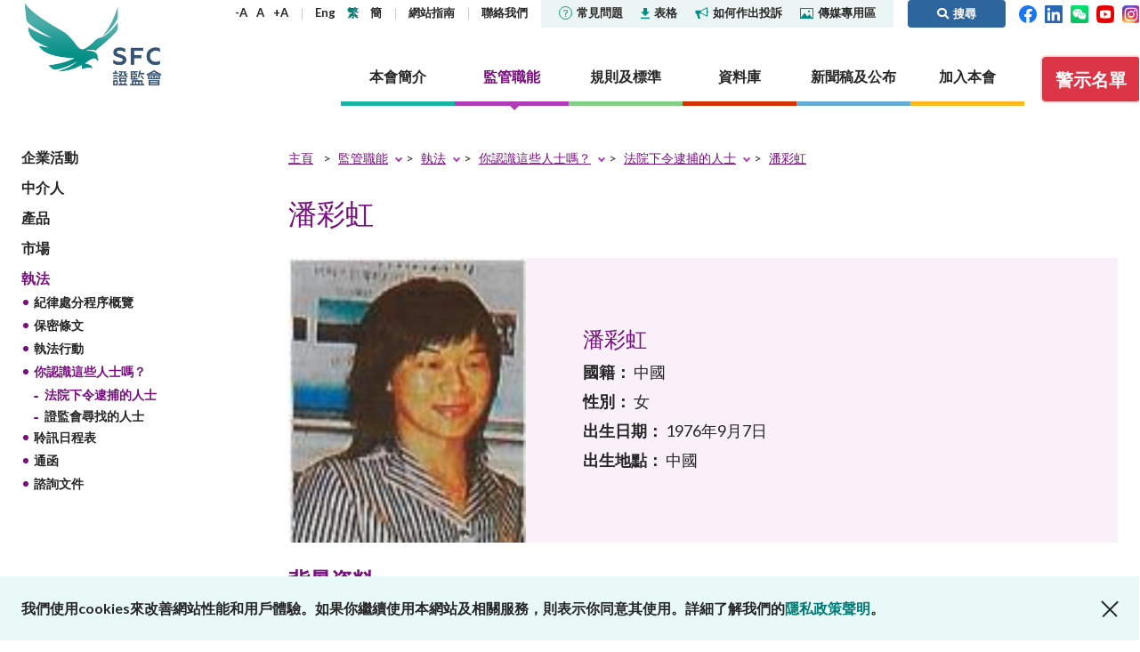

--- FILE ---
content_type: text/html; charset=utf-8
request_url: https://www.sfc.hk/TC/Regulatory-functions/Enforcement/Have-you-seen-these-people/People-subject-to-arrest-warrants/Pan-Caihong
body_size: 149689
content:



<!DOCTYPE html>

<html lang="TC">
<head>

    <title>潘彩虹 | 證監會</title>
    <meta name="docsections" content="法院下令逮捕的人士" />
    <meta name="date" content="2018-10-02" />
    <meta property="og:title" content="潘彩虹" />
    <meta property="og:description" />
    <meta property="og:type" content="website" />
    <meta property="og:url" content="https://www.sfc.hk/TC/Regulatory-functions/Enforcement/Have-you-seen-these-people/People-subject-to-arrest-warrants/Pan-Caihong" />
    <meta property="og:image" content="https://www.sfc.hk/-/media/SFC/Images/SFC_35th_Logo.png?rev=5a5f283ad4754fa184f10c51b3eaa5c6" />
    <meta http-equiv="Content-Type" content="text/html; charset=utf-8" />
    <meta name="viewport" content="width=device-width,user-scalable=0, initial-scale=1" />
    <meta http-equiv="Content-Language" content="en,en-US,en-UK,fr,zh,zh-CN,zh-HK,zh-TW" />
    <meta http-equiv="X-UA-Compatible" content="IE=11,10,9">

    <link rel="icon" type="image/x-icon" href="/assets/favicon.png">
    <link rel="shortcut icon" type="image/x-icon" href="/assets/favicon.png">
    <link href="/js/plugins/vendor.css" rel='stylesheet' type='text/css' />
    <link href="/assets/plugins/@fortawesome/fontawesome-free/css/all.min.css" rel="stylesheet">
    <!-- build:css /assets/css/main.css -->
    <link href="/css/common.css?4" rel='stylesheet' type='text/css' />
    <!-- endbuild -->
    <link href="/css/inner.css?1" rel="stylesheet" />
<link href="/-/media/SFC/css/print.css" rel="stylesheet" />
<link href="/js/plugins/lightbox/ekko-lightbox.css" rel="stylesheet" />
<link href="/js/plugins/colorbox/colorbox.css" rel="stylesheet" />

    
    
        <!-- Global site tag (gtag.js) - Google Analytics -->
        <script async src="https://www.googletagmanager.com/gtag/js?id=G-PSYEMG5425"></script>
        <script>
            window.dataLayer = window.dataLayer || [];
            function gtag() { dataLayer.push(arguments); }
            gtag('js', new Date());

            gtag('config', 'G-PSYEMG5425', {
                'cookie_domain': 'sfc.hk'
            });
        </script>
            <script type="text/javascript">

            var _gaq = _gaq || [];
            _gaq.push(['_setAccount', 'UA-33800905-1']);
            _gaq.push(['_setDomainName', 'sfc.hk']);
            _gaq.push(['_trackPageview']);

            (function () {
                var ga = document.createElement('script'); ga.type = 'text/javascript'; ga.async = true;
                ga.src = ('https:' == document.location.protocol ? 'https://ssl' : 'http://www') + '.google-analytics.com/ga.js';
                var s = document.getElementsByTagName('script')[0]; s.parentNode.insertBefore(ga, s);
            })();

        </script>
    <script type="text/javascript">
        (function () {
            if (typeof (window.ScWebContext) === 'undefined') window.ScWebContext = {};
            window.ScWebContext.hanWebUrl = 'https://' + 'sc.sfc.hk/TuniS/';
            if (typeof (window.MODX) === 'undefined') window.MODX = {};
            if (typeof (window.MODX.lexicon) === 'undefined') window.MODX.lexicon = {};
            window.MODX.lexicon.share = "分享";
            window.MODX.lexicon.close = "關閉";
        })();
    </script>
</head>
<body class="regulatory-functions">
    






<div class="print-ver-style">
    <img src="https://www.sfc.hk/assets/images/common/logo.svg" alt="證券及期貨事務監察委員會"><br>
</div>



<header>
    <div class="top-nav">
        <div class="container">
            <div class="logo">
                <a href="https://www.sfc.hk/TC/" title="證券及期貨事務監察委員會" target="_self">證券及期貨事務監察委員會</a>
            </div>
            <div class="nav-wrap">
                <nav class="sub-nav">
                    <div class="text-adjust-wrap">
                        <a id="textAdjustSmall" href="#" class="text-adjust">-A</a>
                        <a id="textAdjustNormal" href="#" class="text-adjust">A</a>
                        <a id="textAdjustLarge" href="#" class="text-adjust">+A</a>
                    </div>
                    <div class="lang-wrap">
                        <kanhanbypass>
                            <a href="https://www.sfc.hk/en/Regulatory-functions/Enforcement/Have-you-seen-these-people/People-subject-to-arrest-warrants/Pan-Caihong" title="Eng" target="_self" class="lang-en">Eng</a>
                            <a href="https://www.sfc.hk/TC/Regulatory-functions/Enforcement/Have-you-seen-these-people/People-subject-to-arrest-warrants/Pan-Caihong" title="繁" target="_self" class="lang-tc">繁</a>
                            <a href="https://sc.sfc.hk/TuniS/www.sfc.hk/TC/Regulatory-functions/Enforcement/Have-you-seen-these-people/People-subject-to-arrest-warrants/Pan-Caihong" title="簡" target="_self" class="lang-sc">簡</a>
                        </kanhanbypass>
                    </div>
                            <div>
                                    <a href="https://www.sfc.hk/TC/Sitemap" title="網站指南" target="_self">
網站指南
    </a>

                            </div>
                            <div>
                                    <a href="https://www.sfc.hk/TC/About-the-SFC/Contact-us" title="聯絡我們" target="_self">
聯絡我們
    </a>

                            </div>
                    <div class="break"></div>
                            <div class="sub-nav-highlight ">
                                    <a href="https://www.sfc.hk/TC/faqs" title="" target="_self">
<img src="https://www.sfc.hk/-/media/SFC/Images/Common/icon-faqs.svg?rev=-1" alt="icon-faqs" class="icon" />常見問題
    </a>

                            </div>
                            <div class="sub-nav-highlight ">
                                    <a href="https://www.sfc.hk/TC/Forms" title="" target="_self">
<img src="https://www.sfc.hk/-/media/SFC/Images/Common/icon-download.svg?rev=-1" alt="icon-download" class="icon" />表格
    </a>

                            </div>
                            <div class="sub-nav-highlight ">
                                    <a href="https://www.sfc.hk/TC/Lodge-a-complaint" title="" target="_self">
<img src="https://www.sfc.hk/-/media/SFC/Images/Common/icon-sound.svg?rev=-1" alt="icon-sound" class="icon" />如何作出投訴
    </a>

                            </div>
                            <div class="sub-nav-highlight sub-nav-highlight-last">
                                    <a href="https://www.sfc.hk/TC/Quick-links/Media-Corner" title="" target="_self">
<img src="https://www.sfc.hk/-/media/SFC/Images/Common/icon-media.svg?rev=-1" alt="icon-media" class="icon" />傳媒專用區
    </a>

                            </div>
                            <a href="#" class="btn btn-primary btn-search ml-3 py-1"><i class="fas fa-search"></i><span>搜尋</span></a>

                    <div>
                        <a href="https://www.facebook.com/sfchkofficial" target="_blank" title="Facebook"><img width="20" src="https://www.sfc.hk/assets/images/common/header-top-nav-facebook.svg" alt="Facebook"></a>&nbsp;&nbsp;
                        <a href="https://hk.linkedin.com/company/securities-and-futures-commission" target="_blank" title="LinkedIn"><img width="20" src="https://www.sfc.hk/assets/images/common/header-top-nav-linkedin.svg" alt="LinkedIn"></a>
                                &nbsp;&nbsp;<a href="https://www.sfc.hk/TC/WeChat" target="_blank" title="WeChat"><img width="20" src="https://www.sfc.hk/assets/images/common/WeChat icon.png" alt="WeChat"></a>

                                &nbsp;&nbsp;<a href="https://www.youtube.com/@sfchkofficial" target="_blank" title="YouTube"><img width="20" src="https://www.sfc.hk/-/media/images/youtube.png" alt="YouTube"></a>

                                &nbsp;&nbsp;<a href="https://www.instagram.com/shuiyufocusgroup/" target="_blank" title="Instagram"><img width="20" src="https://www.sfc.hk/-/media/Images/IG-icon.png" alt="Instagram"></a>

                    </div>
                </nav>
                <nav class="section-nav">
                    
                    
        <a href="https://www.sfc.hk/TC/About-the-SFC" title="本會簡介" target="" class="nav-item about" data-nav="about">
            <span>本會簡介</span>
        </a>
        <a href="https://www.sfc.hk/TC/Regulatory-functions" title="監管職能" target="" class="nav-item regulatory" data-nav="regulatory">
            <span>監管職能</span>
        </a>
        <a href="https://www.sfc.hk/TC/Rules-and-standards" title="規則及標準" target="" class="nav-item rules" data-nav="rules">
            <span>規則及標準</span>
        </a>
        <a href="https://www.sfc.hk/TC/Published-resources" title="資料庫" target="" class="nav-item published" data-nav="published">
            <span>資料庫</span>
        </a>
        <a href="https://www.sfc.hk/TC/News-and-announcements" title="新聞稿及公布" target="" class="nav-item news" data-nav="news">
            <span>新聞稿及公布</span>
        </a>
        <a href="https://www.sfc.hk/TC/Career" title="加入本會" target="" class="nav-item career" data-nav="career">
            <span>加入本會</span>
        </a>

                    
                            <a href="https://www.sfc.hk/TC/Alert_List" class="btn btn-danger btn-investor-alerts"><span>警示名單</span></a>

                </nav>
            </div>
            <div class="mob-nav">
                <kanhanbypass>
                    <div class="lang-wrap">
                        <a href="https://www.sfc.hk/en/Regulatory-functions/Enforcement/Have-you-seen-these-people/People-subject-to-arrest-warrants/Pan-Caihong" title="Eng" target="_self" class="lang-en">Eng</a>
                        <a href="https://www.sfc.hk/TC/Regulatory-functions/Enforcement/Have-you-seen-these-people/People-subject-to-arrest-warrants/Pan-Caihong" title="繁" target="_self" class="lang-tc">繁</a>
                        <a href="https://sc.sfc.hk/TuniS/www.sfc.hk/TC/Regulatory-functions/Enforcement/Have-you-seen-these-people/People-subject-to-arrest-warrants/Pan-Caihong" title="簡" target="_self" class="lang-sc">簡</a>
                    </div>
                </kanhanbypass>
                <i class="fas fa-globe-americas"></i>
                <div class="item btn-search">
                    <a href="#"><i class="fas fa-search"><span style="display: none">搜尋</span></i></i></a>
                </div>
                <div class="btn-nav">
                    <span></span>
                </div>
            </div>
        </div>
            <div class="container mob-container">
                <div class="container-wrapper">
                    <a href="https://www.facebook.com/sfchkofficial" target="_blank" title="Facebook"><img width="24" src="https://www.sfc.hk/assets/images/common/header-top-nav-facebook.svg" alt="Facebook"></a>&nbsp;&nbsp;
                    <a href="https://hk.linkedin.com/company/securities-and-futures-commission" target="_blank" title="LinkedIn"><img width="24" src="https://www.sfc.hk/assets/images/common/header-top-nav-linkedin.svg" alt="LinkedIn"></a>
                            &nbsp;&nbsp;<a href="https://www.sfc.hk/TC/WeChat" target="_blank" title="WeChat"><img width="24" src="https://www.sfc.hk/assets/images/common/WeChat icon.png" alt="WeChat"></a>

                            &nbsp;&nbsp;<a href="https://www.youtube.com/@sfchkofficial" target="_blank" title="YouTube"><img width="24" src="https://www.sfc.hk/-/media/images/youtube.png" alt="YouTube"></a>

                            &nbsp;&nbsp;<a href="https://www.instagram.com/shuiyufocusgroup/" target="_blank" title="Instagram"><img width="20" src="https://www.sfc.hk/-/media/Images/IG-icon.png" alt="Instagram"></a>

                            <a href="https://www.sfc.hk/TC/Alert_List" class="btn btn-danger btn-investor-alerts"><span>警示名單</span></a>

                </div>
            </div>
    </div>
    <div class="section-details-wrap">
        
        
        <nav class="section-details about" data-nav="about">
            <div class="container">
                <h3><a href="https://www.sfc.hk/TC/About-the-SFC" target="_self" title="本會簡介">本會簡介</a><span class="mob-nav-trigger"></span></h3>
                <div class="submenu-row">
                            <div class="submenu-item">
                    <h4><a href="https://www.sfc.hk/TC/About-the-SFC/Our-role" target="_self" title="監管角色">監管角色</a><span class="mob-nav-trigger"></span></h4>
        <ul class="submenu-row ">
                    <li>        <h5><a href="https://www.sfc.hk/TC/About-the-SFC/Our-role/Regulatory-objectives" target="_self" title="監管目標">監管目標</a></h5>
</li>
                    <li>        <h5><a href="https://www.sfc.hk/TC/About-the-SFC/Our-role/Who-we-regulate" target="_self" title="監管對象">監管對象</a></h5>
</li>
                    <li>        <h5><a href="https://www.sfc.hk/TC/About-the-SFC/Our-role/How-we-function" target="_self" title="如何運作">如何運作</a><span class="mob-nav-trigger"></span></h5>
        <ul class="submenu-row last-level">
                    <li>        <h6><a href="https://www.sfc.hk/TC/About-the-SFC/Our-role/How-we-function/Regulatory-approach" target="_self" title="監管方針">監管方針</a></h6>
</li>
                    <li>        <h6><a href="https://www.sfc.hk/TC/About-the-SFC/Our-role/How-we-function/Regulatory-tools" target="_self" title="監管措施">監管措施</a></h6>
</li>
                    <li>        <h6><a href="https://www.sfc.hk/TC/About-the-SFC/Our-role/How-we-function/Public-consultation" target="_self" title="公眾諮詢">公眾諮詢</a></h6>
</li>
        </ul>
</li>
        </ul>

        </div>
        <div class="submenu-item">
                    <h4><a href="https://www.sfc.hk/TC/About-the-SFC/Our-Structure" target="_self" title="組織架構">組織架構</a></h4>

        </div>
        <div class="submenu-item">
                    <h4><a href="https://www.sfc.hk/TC/About-the-SFC/Corporate-governance" target="_self" title="機構管治">機構管治</a><span class="mob-nav-trigger"></span></h4>
        <ul class="submenu-row ">
                    <li>        <h5><a href="https://www.sfc.hk/TC/About-the-SFC/Corporate-governance/Governance-structure" target="_self" title="管治架構">管治架構</a><span class="mob-nav-trigger"></span></h5>
        <ul class="submenu-row last-level">
                    <li>        <h6><a href="https://www.sfc.hk/TC/About-the-SFC/Corporate-governance/Governance-structure/Chairmans-role-and-responsibilities" target="_self" title="主席的角色與職責">主席的角色與職責</a></h6>
</li>
                    <li>        <h6><a href="https://www.sfc.hk/TC/About-the-SFC/Corporate-governance/Governance-structure/CEOs-role-and-responsibilities" target="_self" title="行政總裁的角色與職責">行政總裁的角色與職責</a></h6>
</li>
        </ul>
</li>
                    <li>        <h5><a href="https://www.sfc.hk/TC/About-the-SFC/Corporate-governance/Principles" target="_self" title="原則">原則</a></h5>
</li>
                    <li>        <h5><a href="https://www.sfc.hk/TC/About-the-SFC/Corporate-governance/Independent-panels-and-tribunals" target="_self" title="獨立委員會及審裁處">獨立委員會及審裁處</a></h5>
</li>
                    <li>        <h5><a href="https://www.sfc.hk/TC/About-the-SFC/Corporate-governance/Performance-pledges" target="_self" title="服務承諾">服務承諾</a></h5>
</li>
                    <li>        <h5><a href="https://www.sfc.hk/TC/About-the-SFC/Corporate-governance/Statement-on-responsible-ownership" target="_self" title="有關負責任擁有權的聲明">有關負責任擁有權的聲明</a></h5>
</li>
        </ul>

        </div>
        <div class="submenu-item">
                    <h4><a href="https://www.sfc.hk/TC/About-the-SFC/Corporate-social-responsibility" target="_self" title="社會責任">社會責任</a><span class="mob-nav-trigger"></span></h4>
        <ul class="submenu-row ">
                    <li>        <h5><a href="https://www.sfc.hk/TC/About-the-SFC/Corporate-social-responsibility/CSR-Committee" target="_self" title="機構社會責任委員會">機構社會責任委員會</a></h5>
</li>
                    <li>        <h5><a href="https://www.sfc.hk/TC/About-the-SFC/Corporate-social-responsibility/People-and-the-community" target="_self" title="關懷僱員 服務社群">關懷僱員 服務社群</a></h5>
</li>
                    <li>        <h5><a href="https://www.sfc.hk/TC/About-the-SFC/Corporate-social-responsibility/Environmental-protection" target="_self" title="保護環境">保護環境</a></h5>
</li>
                    <li>        <h5><a href="https://www.sfc.hk/TC/About-the-SFC/Corporate-social-responsibility/Activities" target="_self" title="活動">活動</a></h5>
</li>
                    <li>        <h5><a href="https://www.sfc.hk/TC/About-the-SFC/Corporate-social-responsibility/Womens-network" target="_self" title="證姿薈">證姿薈</a></h5>
</li>
        </ul>

        </div>
        <div class="submenu-item">
                    <h4><a href="https://www.sfc.hk/TC/About-the-SFC/Regulatory-collaboration" target="_self" title="監管合作">監管合作</a><span class="mob-nav-trigger"></span></h4>
        <ul class="submenu-row ">
                    <li>        <h5><a href="https://www.sfc.hk/TC/About-the-SFC/Regulatory-collaboration/Chinese-Mainland" target="_self" title="內地">內地</a><span class="mob-nav-trigger"></span></h5>
        <ul class="submenu-row last-level">
                    <li>        <h6><a href="https://www.sfc.hk/TC/About-the-SFC/Regulatory-collaboration/Chinese-Mainland/Mainland-Hong-Kong-Stock-Connect" target="_self" title="內地與香港股市互聯互通">內地與香港股市互聯互通</a></h6>
</li>
                    <li>        <h6><a href="https://www.sfc.hk/TC/About-the-SFC/Regulatory-collaboration/Chinese-Mainland/Mainland-Hong-Kong-Mutual-Recognition-of-Funds" target="_self" title="內地與香港基金互認">內地與香港基金互認</a></h6>
</li>
                    <li>        <h6><a href="https://www.sfc.hk/TC/About-the-SFC/Regulatory-collaboration/Chinese-Mainland/Cooperative-arrangements-with-the-CSRC-and-Mainland-exchanges" target="_self" title="與中國證監會及內地證券交易所簽訂的合作安排">與中國證監會及內地證券交易所簽訂的合作安排</a></h6>
</li>
                    <li>        <h6><a href="https://www.sfc.hk/TC/About-the-SFC/Regulatory-collaboration/Chinese-Mainland/Cooperative-arrangements-with-other-Mainland-regulators" target="_self" title="與內地其他監管機構簽訂的合作安排">與內地其他監管機構簽訂的合作安排</a></h6>
</li>
                    <li>        <h6><a href="https://www.sfc.hk/TC/About-the-SFC/Regulatory-collaboration/Chinese-Mainland/Wealth-Management-Connect" target="_self" title="跨境理財通">跨境理財通</a></h6>
</li>
        </ul>
</li>
                    <li>        <h5><a href="https://www.sfc.hk/TC/About-the-SFC/Regulatory-collaboration/Local" target="_self" title="本地">本地</a></h5>
</li>
                    <li>        <h5><a href="https://www.sfc.hk/TC/About-the-SFC/Regulatory-collaboration/International" target="_self" title="國際事務">國際事務</a><span class="mob-nav-trigger"></span></h5>
        <ul class="submenu-row last-level">
                    <li>        <h6><a href="https://www.sfc.hk/TC/About-the-SFC/Regulatory-collaboration/International/Investigatory-assistance-and-exchange-of-information" target="_self" title="協助調查及交換信息">協助調查及交換信息</a></h6>
</li>
                    <li>        <h6><a href="https://www.sfc.hk/TC/About-the-SFC/Regulatory-collaboration/International/Exchange-of-information" target="_self" title="交換信息">交換信息</a></h6>
</li>
                    <li>        <h6><a href="https://www.sfc.hk/TC/About-the-SFC/Regulatory-collaboration/International/Market-or-product-related-arrangements" target="_self" title="關於市場或產品的安排">關於市場或產品的安排</a></h6>
</li>
                    <li>        <h6><a href="https://www.sfc.hk/TC/About-the-SFC/Regulatory-collaboration/International/IOSCO-EMMOU" target="_self" title="國際證監會組織《經優化多邊諒解備忘錄》">國際證監會組織《經優化多邊諒解備忘錄》</a></h6>
</li>
                    <li>        <h6><a href="https://www.sfc.hk/TC/About-the-SFC/Regulatory-collaboration/International/Fintech-cooperation-agreements" target="_self" title="金融科技合作協議">金融科技合作協議</a></h6>
</li>
        </ul>
</li>
        </ul>

        </div>
        <div class="submenu-item">
                    <h4><a href="https://www.sfc.hk/TC/About-the-SFC/Contact-us" target="_self" title="聯絡我們">聯絡我們</a><span class="mob-nav-trigger"></span></h4>
        <ul class="submenu-row ">
                    <li>        <h5><a href="https://www.sfc.hk/TC/About-the-SFC/Contact-us/Public-enquiries-Further-guidance-and-sources-of-information" target="_self" title="公眾查詢：額外指引及查詢途徑">公眾查詢：額外指引及查詢途徑</a></h5>
</li>
        </ul>

        </div>

                </div>
            </div>
        </nav>
        <nav class="section-details regulatory" data-nav="regulatory">
            <div class="container">
                <h3><a href="https://www.sfc.hk/TC/Regulatory-functions" target="_self" title="監管職能">監管職能</a><span class="mob-nav-trigger"></span></h3>
                <div class="submenu-row">
                            <div class="submenu-item">
                    <h4><a href="https://www.sfc.hk/TC/Regulatory-functions/Corporates" target="_self" title="企業活動">企業活動</a><span class="mob-nav-trigger"></span></h4>
        <ul class="submenu-row ">
                    <li>        <h5><a href="https://www.sfc.hk/TC/Regulatory-functions/Corporates/Dual-filing" target="_self" title="雙重存檔">雙重存檔</a><span class="mob-nav-trigger"></span></h5>
        <ul class="submenu-row last-level">
                    <li>        <h6><a href="https://www.sfc.hk/TC/Regulatory-functions/Corporates/Dual-filing/Companies-Winding-Up-and-Miscellaneous-Provisions-Ordinance-exemptions" target="_self" title="《公司(清盤及雜項條文)條例》豁免">《公司(清盤及雜項條文)條例》豁免</a></h6>
</li>
        </ul>
</li>
                    <li>        <h5><a href="https://www.sfc.hk/TC/Regulatory-functions/Corporates/Corporate-disclosure" target="_self" title="企業披露">企業披露</a><span class="mob-nav-trigger"></span></h5>
        <ul class="submenu-row last-level">
                    <li>        <h6><a href="https://www.sfc.hk/TC/Regulatory-functions/Corporates/Corporate-disclosure/Guidelines-on-Disclosure-of-Inside-Information" target="_self" title="內幕消息披露指引">內幕消息披露指引</a></h6>
</li>
                    <li>        <h6><a href="https://www.sfc.hk/TC/Regulatory-functions/Corporates/Corporate-disclosure/Consultation-service" target="_self" title="諮詢服務">諮詢服務</a></h6>
</li>
                    <li>        <h6><a href="https://www.sfc.hk/TC/Regulatory-functions/Corporates/Corporate-disclosure/Waiver" target="_self" title="豁免">豁免</a></h6>
</li>
        </ul>
</li>
                    <li>        <h5><a href="https://www.sfc.hk/TC/Regulatory-functions/Corporates/Takeovers-and-mergers" target="_self" title="收購合併事宜">收購合併事宜</a><span class="mob-nav-trigger"></span></h5>
        <ul class="submenu-row last-level">
                    <li>        <h6><a href="https://www.sfc.hk/TC/Regulatory-functions/Corporates/Takeovers-and-mergers/dealing-disclosures" target="_self" title="交易披露">交易披露</a></h6>
</li>
                    <li>        <h6><a href="https://www.sfc.hk/TC/Regulatory-functions/Corporates/Takeovers-and-mergers/Decisions-and-statements" target="_self" title="收購及合併委員會、收購上訴委員會及收購執行人員的決定／聲明">收購及合併委員會、收購上訴委員會及收購執行人員的決定／聲明</a></h6>
</li>
                    <li>        <h6><a href="https://www.sfc.hk/TC/Regulatory-functions/Corporates/Takeovers-and-mergers/Disciplinary-proceedings" target="_self" title="紀律研訊">紀律研訊</a></h6>
</li>
                    <li>        <h6><a href="https://www.sfc.hk/TC/Regulatory-functions/Corporates/Takeovers-and-mergers/DoDmain" target="_self" title="展示文件">展示文件</a></h6>
</li>
                    <li>        <h6><a href="https://www.sfc.hk/TC/Regulatory-functions/Corporates/Takeovers-and-mergers/Exempt-status" target="_self" title="豁免資格">豁免資格</a></h6>
</li>
                    <li>        <h6><a href="https://www.sfc.hk/TC/Regulatory-functions/Corporates/Takeovers-and-mergers/offer-periods" target="_self" title="要約期">要約期</a></h6>
</li>
                    <li>        <h6><a href="https://www.sfc.hk/TC/Regulatory-functions/Corporates/Takeovers-and-mergers/Practice-notes" target="_self" title="應用指引">應用指引</a></h6>
</li>
                    <li>        <h6><a href="https://www.sfc.hk/TC/Regulatory-functions/Corporates/Takeovers-and-mergers/Performance-Pledges-of-the-Takeovers-Team" target="_self" title="收購及合併組就根據兩份守則提出的申請及與兩份守則相關的文件而作出的服務承諾">收購及合併組就根據兩份守則提出的申請及與兩份守則相關的文件而作出的服務承諾</a></h6>
</li>
                    <li>        <h6><a href="https://www.sfc.hk/TC/Regulatory-functions/Corporates/Takeovers-and-mergers/Post-vet-list" target="_self" title="事後審閱清單">事後審閱清單</a></h6>
</li>
                    <li>        <h6><a href="https://www.sfc.hk/TC/Regulatory-functions/Corporates/Takeovers-and-mergers/Secondary-listed-companies" target="_self" title="第二上市公司名單">第二上市公司名單</a></h6>
</li>
                    <li>        <h6><a href="https://www.sfc.hk/TC/Regulatory-functions/Corporates/Takeovers-and-mergers/Takeovers-Panel-and-related-committees" target="_self" title="收購及合併委員會與相關委員會">收購及合併委員會與相關委員會</a></h6>
</li>
                    <li>        <h6><a href="https://www.sfc.hk/TC/Regulatory-functions/Corporates/Takeovers-and-mergers/Transaction-announcements-and-documents" target="_self" title="交易公布及文件">交易公布及文件</a></h6>
</li>
                    <li>        <h6><a href="https://www.sfc.hk/TC/Regulatory-functions/Corporates/Takeovers-and-mergers/Takeovers-Bulletin" target="_self" title="收購通訊">收購通訊</a></h6>
</li>
                    <li>        <h6><a href="https://www.sfc.hk/TC/Regulatory-functions/Corporates/Takeovers-and-mergers/Forms" target="_self" title="表格">表格</a></h6>
</li>
                    <li>        <h6><a href="https://www.sfc.hk/TC/Regulatory-functions/Corporates/Takeovers-and-mergers/Consultations-and-Conclusions" target="_self" title="諮詢文件及諮詢總結">諮詢文件及諮詢總結</a></h6>
</li>
        </ul>
</li>
                    <li>        <h5><a href="https://www.sfc.hk/TC/Regulatory-functions/Corporates/Unlisted-shares-debentures" target="_self" title="非上市股份及債權證">非上市股份及債權證</a></h5>
</li>
                    <li>        <h5><a href="https://www.sfc.hk/TC/Regulatory-functions/Corporates/Circulars" target="_self" title="通函">通函</a></h5>
</li>
                    <li>        <h5><a href="https://www.sfc.hk/TC/Regulatory-functions/Corporates/Consultations-and-conclusions" target="_self" title="諮詢文件及諮詢總結">諮詢文件及諮詢總結</a></h5>
</li>
                    <li>        <h5><a href="https://www.sfc.hk/TC/Regulatory-functions/Corporates/FAQs" target="_self" title="常見問題">常見問題</a></h5>
</li>
        </ul>

        </div>
        <div class="submenu-item">
                    <h4><a href="https://www.sfc.hk/TC/Regulatory-functions/Intermediaries" target="_self" title="中介人">中介人</a><span class="mob-nav-trigger"></span></h4>
        <ul class="submenu-row ">
                    <li>        <h5><a href="https://www.sfc.hk/TC/Regulatory-functions/Intermediaries/Licensing" target="_self" title="發牌事宜">發牌事宜</a><span class="mob-nav-trigger"></span></h5>
        <ul class="submenu-row last-level">
                    <li>        <h6><a href="https://www.sfc.hk/TC/Regulatory-functions/Intermediaries/Licensing/Do-you-need-a-licence-or-registration" target="_self" title="你是否需要領取牌照或註冊？">你是否需要領取牌照或註冊？</a></h6>
</li>
                    <li>        <h6><a href="https://www.sfc.hk/TC/Regulatory-functions/Intermediaries/Licensing/Types-of-intermediary-and-licensed-individual" target="_self" title="中介人及持牌人士的類別">中介人及持牌人士的類別</a></h6>
</li>
                    <li>        <h6><a href="https://www.sfc.hk/TC/Regulatory-functions/Intermediaries/Licensing/Application-procedures" target="_self" title="申請程序">申請程序</a></h6>
</li>
                    <li>        <h6><a href="https://www.sfc.hk/TC/Regulatory-functions/Intermediaries/Licensing/Ongoing-obligations" target="_self" title="持續責任">持續責任</a></h6>
</li>
                    <li>        <h6><a href="https://www.sfc.hk/TC/Regulatory-functions/Intermediaries/Licensing/Quick-licensing-guide" target="_self" title="有關發牌規定的簡易參考指南">有關發牌規定的簡易參考指南</a></h6>
</li>
                    <li>        <h6><a href="https://www.sfc.hk/TC/Regulatory-functions/Intermediaries/Licensing/WINGS" target="_self" title="WINGS">WINGS</a></h6>
</li>
                    <li>        <h6><a href="https://www.sfc.hk/TC/Regulatory-functions/Intermediaries/Licensing/Annual-licensing-fees" target="_self" title="牌照年費">牌照年費</a></h6>
</li>
                    <li>        <h6><a href="https://www.sfc.hk/TC/Regulatory-functions/Intermediaries/Licensing/Register-of-licensed-persons-and-registered-institutions" target="_self" title="持牌人及註冊機構的公眾紀錄冊">持牌人及註冊機構的公眾紀錄冊</a></h6>
</li>
                    <li>        <h6><a href="https://www.sfc.hk/TC/Regulatory-functions/Intermediaries/Licensing/List-of-modifications-or-waivers-of-licensing-requirements" target="_self" title="修改或寬免發牌規定的名單">修改或寬免發牌規定的名單</a></h6>
</li>
                    <li>        <h6><a href="https://www.sfc.hk/TC/Regulatory-functions/Intermediaries/Licensing/Guidelines" target="_self" title="指引">指引</a></h6>
</li>
                    <li>        <h6><a href="https://www.sfc.hk/TC/Regulatory-functions/Intermediaries/Licensing/Circulars" target="_self" title="通函">通函</a></h6>
</li>
                    <li>        <h6><a href="https://www.sfc.hk/TC/Regulatory-functions/Intermediaries/Licensing/Consultations" target="_self" title="諮詢文件及諮詢總結">諮詢文件及諮詢總結</a></h6>
</li>
                    <li>        <h6><a href="https://www.sfc.hk/TC/Regulatory-functions/Intermediaries/Licensing/Forms" target="_self" title="表格">表格</a></h6>
</li>
                    <li>        <h6><a href="https://www.sfc.hk/TC/Regulatory-functions/Intermediaries/Licensing/FAQs" target="_self" title="常見問題">常見問題</a></h6>
</li>
        </ul>
</li>
                    <li>        <h5><a href="https://www.sfc.hk/TC/Regulatory-functions/Intermediaries/Supervision" target="_self" title="監管事宜">監管事宜</a><span class="mob-nav-trigger"></span></h5>
        <ul class="submenu-row last-level">
                    <li>        <h6><a href="https://www.sfc.hk/TC/Regulatory-functions/Intermediaries/Supervision/Supervisory-approach" target="_self" title="監管方針">監管方針</a></h6>
</li>
                    <li>        <h6><a href="https://www.sfc.hk/TC/Regulatory-functions/Intermediaries/Supervision/Supervisory-actions" target="_self" title="監管行動">監管行動</a></h6>
</li>
                    <li>        <h6><a href="https://www.sfc.hk/TC/Regulatory-functions/Intermediaries/Supervision/Modifications-or-waivers" target="_self" title="修改或寬免法律規定">修改或寬免法律規定</a></h6>
</li>
                    <li>        <h6><a href="https://www.sfc.hk/TC/Regulatory-functions/Intermediaries/Supervision/List-of-comparable-OTCD-jurisdictions" target="_self" title="可資比較的場外衍生工具司法管轄區名單">可資比較的場外衍生工具司法管轄區名單</a></h6>
</li>
                    <li>        <h6><a href="https://www.sfc.hk/TC/Regulatory-functions/Intermediaries/Supervision/Cross-boundary-WMC" target="_self" title="跨境理財通">跨境理財通</a></h6>
</li>
                    <li>        <h6><a href="https://www.sfc.hk/TC/Regulatory-functions/Intermediaries/Supervision/List-of-jurisdictions-with-comparable-OTCD-margin-requirements" target="_self" title="具有可資比較的場外衍生工具保證金規定的司法管轄區名單">具有可資比較的場外衍生工具保證金規定的司法管轄區名單</a></h6>
</li>
                    <li>        <h6><a href="https://www.sfc.hk/TC/Regulatory-functions/Intermediaries/Supervision/FAQs" target="_self" title="常見問題">常見問題</a></h6>
</li>
                    <li>        <h6><a href="https://www.sfc.hk/TC/Regulatory-functions/Intermediaries/Supervision/Circulars" target="_self" title="通函">通函</a></h6>
</li>
                    <li>        <h6><a href="https://www.sfc.hk/TC/Regulatory-functions/Intermediaries/Supervision/Consultations-and-conclusions" target="_self" title="諮詢文件及諮詢總結">諮詢文件及諮詢總結</a></h6>
</li>
                    <li>        <h6><a href="https://www.sfc.hk/TC/Regulatory-functions/Intermediaries/Supervision/Forms" target="_self" title="表格">表格</a></h6>
</li>
                    <li>        <h6><a href="https://www.sfc.hk/TC/Regulatory-functions/Intermediaries/Supervision/Publications-and-statistics" target="_self" title="刊物及統計數據">刊物及統計數據</a></h6>
</li>
                    <li>        <h6><a href="https://www.sfc.hk/TC/Regulatory-functions/Intermediaries/Supervision/Search-regulations-by-topic" target="_self" title="按主題搜尋規例">按主題搜尋規例</a></h6>
</li>
        </ul>
</li>
        </ul>

        </div>
        <div class="submenu-item">
                    <h4><a href="https://www.sfc.hk/TC/Regulatory-functions/Products" target="_self" title="產品">產品</a><span class="mob-nav-trigger"></span></h4>
        <ul class="submenu-row ">
                    <li>        <h5><a href="https://www.sfc.hk/TC/Regulatory-functions/Products/List-of-publicly-offered-investment-products" target="_self" title="公開發售的投資產品列表">公開發售的投資產品列表</a><span class="mob-nav-trigger"></span></h5>
        <ul class="submenu-row last-level">
                    <li>        <h6><a href="https://www.sfc.hk/TC/Regulatory-functions/Products/List-of-publicly-offered-investment-products/Specific-information-about-unlisted-structured-investment-products" target="_self" title="非上市結構性投資產品資料">非上市結構性投資產品資料</a></h6>
</li>
                    <li>        <h6><a href="https://www.sfc.hk/TC/Regulatory-functions/Products/List-of-publicly-offered-investment-products/Mutual-recognition-of-funds-arrangements" target="_self" title="基金互認安排">基金互認安排</a></h6>
</li>
                    <li>        <h6><a href="https://www.sfc.hk/TC/Regulatory-functions/Products/List-of-publicly-offered-investment-products/List-of-recognised-jurisdiction-schemes-and-inspection-regimes" target="_self" title="認可司法管轄區計劃及監察制度名單">認可司法管轄區計劃及監察制度名單</a></h6>
</li>
                    <li>        <h6><a href="https://www.sfc.hk/TC/Regulatory-functions/Products/List-of-publicly-offered-investment-products/Products-Key-Facts-Statements-KFS" target="_self" title="產品資料概要">產品資料概要</a></h6>
</li>
                    <li>        <h6><a href="https://www.sfc.hk/TC/Regulatory-functions/Products/List-of-publicly-offered-investment-products/Format-of-Illustration-Document-for-ILAS" target="_self" title="與投資有關的人壽保險計劃的退保說明文件式樣">與投資有關的人壽保險計劃的退保說明文件式樣</a></h6>
</li>
                    <li>        <h6><a href="https://www.sfc.hk/TC/Regulatory-functions/Products/List-of-publicly-offered-investment-products/Information-Disclosure-Templates-for-Investment-Portfolios-Pooled-Retirement-Funds" target="_self" title="投資組合(集資退休基金)的資料披露範本">投資組合(集資退休基金)的資料披露範本</a></h6>
</li>
        </ul>
</li>
                    <li>        <h5><a href="https://www.sfc.hk/TC/Regulatory-functions/Products/List-of-ESG-funds" target="_self" title="環境、社會及管治基金列表">環境、社會及管治基金列表</a></h5>
</li>
                    <li>        <h5><a href="https://www.sfc.hk/TC/Regulatory-functions/Products/Open-ended-fund-companies" target="_self" title="開放式基金型公司">開放式基金型公司</a><span class="mob-nav-trigger"></span></h5>
        <ul class="submenu-row last-level">
                    <li>        <h6><a href="https://www.sfc.hk/TC/Regulatory-functions/Products/Open-ended-fund-companies/OFC-structure" target="_self" title="開放式基金型公司結構">開放式基金型公司結構</a></h6>
</li>
                    <li>        <h6><a href="https://www.sfc.hk/TC/Regulatory-functions/Products/Open-ended-fund-companies/Regulatory-requirements" target="_self" title="監管規定">監管規定</a></h6>
</li>
                    <li>        <h6><a href="https://www.sfc.hk/TC/Regulatory-functions/Products/Open-ended-fund-companies/Post-registration-matters" target="_self" title="註冊後事宜">註冊後事宜</a></h6>
</li>
                    <li>        <h6><a href="https://www.sfc.hk/TC/Regulatory-functions/Products/Open-ended-fund-companies/Useful-materials" target="_self" title="實用資料">實用資料</a></h6>
</li>
        </ul>
</li>
                    <li>        <h5><a href="https://www.sfc.hk/TC/Regulatory-functions/Products/Real-estate-investment-trusts" target="_self" title="房地產投資信託基金 ">房地產投資信託基金 </a><span class="mob-nav-trigger"></span></h5>
        <ul class="submenu-row last-level">
                    <li>        <h6><a href="https://www.sfc.hk/TC/Regulatory-functions/Products/Real-estate-investment-trusts/Circular" target="_self" title="通函">通函</a></h6>
</li>
                    <li>        <h6><a href="https://www.sfc.hk/TC/Regulatory-functions/Products/Real-estate-investment-trusts/Consultations-and-conclusions" target="_self" title="諮詢文件及諮詢總結">諮詢文件及諮詢總結</a></h6>
</li>
        </ul>
</li>
                    <li>        <h5><a href="https://www.sfc.hk/TC/Regulatory-functions/Products/Grant-Scheme-for-Open-ended-Fund-Companies-and-Real-Estate-Investment-Trusts" target="_self" title="開放式基金型公司及房地產投資信託基金資助計劃">開放式基金型公司及房地產投資信託基金資助計劃</a></h5>
</li>
                    <li>        <h5><a href="https://www.sfc.hk/TC/Regulatory-functions/Products/Circulars" target="_self" title="通函">通函</a></h5>
</li>
                    <li>        <h5><a href="https://www.sfc.hk/TC/Regulatory-functions/Products/Consultations-and-conclusions" target="_self" title="諮詢文件及諮詢總結">諮詢文件及諮詢總結</a></h5>
</li>
                    <li>        <h5><a href="https://www.sfc.hk/TC/Regulatory-functions/Products/Forms-and-checklists" target="_self" title="表格及查檢表">表格及查檢表</a></h5>
</li>
                    <li>        <h5><a href="https://www.sfc.hk/TC/Regulatory-functions/Products/FAQs" target="_self" title="常見問題">常見問題</a></h5>
</li>
                    <li>        <h5><a href="https://www.sfc.hk/TC/Regulatory-functions/Products/List-of-Eligible-Collective-Investment-Schemes-under-new-CIES" target="_self" title="「新資本投資者入境計劃」下的合資格集體投資計劃列表">「新資本投資者入境計劃」下的合資格集體投資計劃列表</a></h5>
</li>
                    <li>        <h5><a href="https://www.sfc.hk/TC/Regulatory-functions/Products/Quick-Reference-to-FASTrack-Applications" target="_self" title="有關基金簡易通的簡易參考指南">有關基金簡易通的簡易參考指南</a></h5>
</li>
        </ul>

        </div>
        <div class="submenu-item">
                    <h4><a href="https://www.sfc.hk/TC/Regulatory-functions/Market" target="_self" title="市場">市場</a><span class="mob-nav-trigger"></span></h4>
        <ul class="submenu-row ">
                    <li>        <h5><a href="https://www.sfc.hk/TC/Regulatory-functions/Market/Market-statistics-and-research" target="_self" title="市場統計數據及研究">市場統計數據及研究</a><span class="mob-nav-trigger"></span></h5>
        <ul class="submenu-row last-level">
                    <li>        <h6><a href="https://www.sfc.hk/TC/Regulatory-functions/Market/Market-statistics-and-research/Statistics" target="_self" title="統計數據">統計數據</a></h6>
</li>
                    <li>        <h6><a href="https://www.sfc.hk/TC/Regulatory-functions/Market/Market-statistics-and-research/Research-papers" target="_self" title="研究論文">研究論文</a></h6>
</li>
        </ul>
</li>
                    <li>        <h5><a href="https://www.sfc.hk/TC/Regulatory-functions/Market/Approved-or-authorised-entities" target="_self" title="核准或認可機構">核准或認可機構</a><span class="mob-nav-trigger"></span></h5>
        <ul class="submenu-row last-level">
                    <li>        <h6><a href="https://www.sfc.hk/TC/Regulatory-functions/Market/Approved-or-authorised-entities/Register-of-Automated-Trading-Services" target="_self" title="根據證券及期貨條例第III部認可的自動化交易服務認可記錄">根據證券及期貨條例第III部認可的自動化交易服務認可記錄</a></h6>
</li>
                    <li>        <h6><a href="https://www.sfc.hk/TC/Regulatory-functions/Market/Approved-or-authorised-entities/List-of-Designated-Central-Counterparties" target="_self" title="根據證券及期貨條例第IIIA部為施行強制性結算的指定中央對手方名單">根據證券及期貨條例第IIIA部為施行強制性結算的指定中央對手方名單</a></h6>
</li>
        </ul>
</li>
                    <li>        <h5><a href="https://www.sfc.hk/TC/Regulatory-functions/Market/Short-position-reporting" target="_self" title="淡倉申報">淡倉申報</a><span class="mob-nav-trigger"></span></h5>
        <ul class="submenu-row last-level">
                    <li>        <h6><a href="https://www.sfc.hk/TC/Regulatory-functions/Market/Short-position-reporting/List-of-specified-shares-n" target="_self" title="指明股份清單">指明股份清單</a></h6>
</li>
                    <li>        <h6><a href="https://www.sfc.hk/TC/Regulatory-functions/Market/Short-position-reporting/Aggregated-reportable-short-positions-of-specified-shares" target="_self" title="指明股份合計須申報淡倉">指明股份合計須申報淡倉</a></h6>
</li>
        </ul>
</li>
                    <li>        <h5><a href="https://www.sfc.hk/TC/Regulatory-functions/Market/OTC-derivatives-regulatory-regime" target="_self" title="場外衍生工具監管制度">場外衍生工具監管制度</a></h5>
</li>
                    <li>        <h5><a href="https://www.sfc.hk/TC/Regulatory-functions/Market/FAQs" target="_self" title="常見問題">常見問題</a></h5>
</li>
                    <li>        <h5><a href="https://www.sfc.hk/TC/Regulatory-functions/Market/Mainland-Hong-Kong-Stock-Connect" target="_self" title="內地與香港股市互聯互通">內地與香港股市互聯互通</a></h5>
</li>
                    <li>        <h5><a href="https://www.sfc.hk/TC/Regulatory-functions/Market/Consultations-and-conclusions" target="_self" title="諮詢文件及諮詢總結">諮詢文件及諮詢總結</a></h5>
</li>
        </ul>

        </div>
        <div class="submenu-item">
                    <h4><a href="https://www.sfc.hk/TC/Regulatory-functions/Enforcement" target="_self" title="執法">執法</a><span class="mob-nav-trigger"></span></h4>
        <ul class="submenu-row ">
                    <li>        <h5><a href="https://www.sfc.hk/TC/Regulatory-functions/Enforcement/Disciplinary-proceedings" target="_self" title="紀律處分程序概覽">紀律處分程序概覽</a></h5>
</li>
                    <li>        <h5><a href="https://www.sfc.hk/TC/Regulatory-functions/Enforcement/Secrecy-provisions" target="_self" title="保密條文">保密條文</a></h5>
</li>
                    <li>        <h5><a href="https://www.sfc.hk/TC/Regulatory-functions/Enforcement/Enforcement-actions" target="_self" title="執法行動">執法行動</a><span class="mob-nav-trigger"></span></h5>
        <ul class="submenu-row last-level">
                    <li>        <h6><a href="https://www.sfc.hk/TC/Regulatory-functions/Enforcement/Enforcement-actions/Enforcement-news" target="_self" title="執法消息">執法消息</a></h6>
</li>
                    <li>        <h6><a href="https://www.sfc.hk/TC/Regulatory-functions/Enforcement/Enforcement-actions/Current-cold-shoulder-orders" target="_self" title="目前生效的冷淡對待令">目前生效的冷淡對待令</a></h6>
</li>
                    <li>        <h6><a href="https://www.sfc.hk/TC/Regulatory-functions/Enforcement/Enforcement-actions/Current-disqualification-orders" target="_self" title="目前生效的取消資格令">目前生效的取消資格令</a></h6>
</li>
                    <li>        <h6><a href="https://www.sfc.hk/TC/Regulatory-functions/Enforcement/Enforcement-actions/Enforcement-statistics" target="_self" title="執法數據">執法數據</a></h6>
</li>
        </ul>
</li>
                    <li>        <h5><a href="https://www.sfc.hk/TC/Regulatory-functions/Enforcement/Have-you-seen-these-people" target="_self" title="你認識這些人士嗎？">你認識這些人士嗎？</a><span class="mob-nav-trigger"></span></h5>
        <ul class="submenu-row last-level">
                    <li>        <h6><a href="https://www.sfc.hk/TC/Regulatory-functions/Enforcement/Have-you-seen-these-people/People-subject-to-arrest-warrants" target="_self" title="法院下令逮捕的人士">法院下令逮捕的人士</a></h6>
</li>
                    <li>        <h6><a href="https://www.sfc.hk/TC/Regulatory-functions/Enforcement/Have-you-seen-these-people/Persons-of-interest" target="_self" title="證監會尋找的人士">證監會尋找的人士</a></h6>
</li>
        </ul>
</li>
                    <li>        <h5><a href="https://www.sfc.hk/TC/Regulatory-functions/Enforcement/Upcoming-hearings-calendar" target="_self" title="聆訊日程表">聆訊日程表</a></h5>
</li>
                    <li>        <h5><a href="https://www.sfc.hk/TC/Regulatory-functions/Enforcement/Circulars" target="_self" title="通函">通函</a></h5>
</li>
                    <li>        <h5><a href="https://www.sfc.hk/TC/Regulatory-functions/Enforcement/Consultations-and-conclusions" target="_self" title="諮詢文件">諮詢文件</a></h5>
</li>
        </ul>

        </div>

                </div>
            </div>
        </nav>
        <nav class="section-details rules" data-nav="rules">
            <div class="container">
                <h3><a href="https://www.sfc.hk/TC/Rules-and-standards" target="_self" title="規則及標準">規則及標準</a><span class="mob-nav-trigger"></span></h3>
                <div class="submenu-row">
                            <div class="submenu-item">
                    <h4><a href="https://www.sfc.hk/TC/Rules-and-standards/Laws" target="_self" title="法例">法例</a></h4>

        </div>
        <div class="submenu-item">
                    <h4><a href="https://www.sfc.hk/TC/Rules-and-standards/Codes-and-guidelines" target="_self" title="守則及指引">守則及指引</a><span class="mob-nav-trigger"></span></h4>
        <ul class="submenu-row ">
                    <li>        <h5><a href="https://www.sfc.hk/TC/Rules-and-standards/Codes-and-guidelines/Codes" target="_self" title="守則">守則</a></h5>
</li>
                    <li>        <h5><a href="https://www.sfc.hk/TC/Rules-and-standards/Codes-and-guidelines/Guidelines" target="_self" title="指引">指引</a></h5>
</li>
        </ul>

        </div>
        <div class="submenu-item">
                    <h4><a href="https://www.sfc.hk/TC/Rules-and-standards/Circulars" target="_self" title="通函">通函</a></h4>

        </div>
        <div class="submenu-item">
                    <h4><a href="https://www.sfc.hk/TC/Rules-and-standards/Account-opening" target="_self" title="開立帳戶">開立帳戶</a><span class="mob-nav-trigger"></span></h4>
        <ul class="submenu-row ">
                    <li>        <h5><a href="https://www.sfc.hk/TC/Rules-and-standards/Account-opening/Regulatory-requirements" target="_self" title="監管規定">監管規定</a></h5>
</li>
                    <li>        <h5><a href="https://www.sfc.hk/TC/Rules-and-standards/Account-opening/Acceptable-account-opening-approaches" target="_self" title="可接受的開立帳戶方式">可接受的開立帳戶方式</a></h5>
</li>
                    <li>        <h5><a href="https://www.sfc.hk/TC/Rules-and-standards/Account-opening/List-of-eligible-jurisdictions-for-remote-onboarding-of-overseas-individual-clients" target="_self" title="透過遙距程序與海外個人客戶建立業務關係的合資格司法管轄區名單">透過遙距程序與海外個人客戶建立業務關係的合資格司法管轄區名單</a></h5>
</li>
        </ul>

        </div>
        <div class="submenu-item">
                    <h4><a href="https://www.sfc.hk/TC/Rules-and-standards/OTC-derivatives-regulatory-regime" target="_self" title="場外衍生工具監管制度">場外衍生工具監管制度</a></h4>

        </div>
        <div class="submenu-item">
                    <h4><a href="https://www.sfc.hk/TC/Rules-and-standards/Short-position-reporting-rules" target="_self" title="淡倉申報規則">淡倉申報規則</a></h4>

        </div>
        <div class="submenu-item">
                    <h4><a href="https://www.sfc.hk/TC/Rules-and-standards/Securities-and-Futures-Ordinance-Part-XV---Disclosure-of-Interests" target="_self" title="《證券及期貨條例》第XV部—披露權益">《證券及期貨條例》第XV部—披露權益</a></h4>

        </div>
        <div class="submenu-item">
                    <h4><a href="https://www.sfc.hk/TC/Rules-and-standards/Suitability-requirement" target="_self" title="合適性規定">合適性規定</a><span class="mob-nav-trigger"></span></h4>
        <ul class="submenu-row ">
                    <li>        <h5><a href="https://www.sfc.hk/TC/Rules-and-standards/Suitability-requirement/Regulatory-requirements" target="_self" title="監管規定">監管規定</a></h5>
</li>
                    <li>        <h5><a href="https://www.sfc.hk/TC/Rules-and-standards/Suitability-requirement/Circulars" target="_self" title="通函">通函</a></h5>
</li>
                    <li>        <h5><a href="https://www.sfc.hk/TC/Rules-and-standards/Suitability-requirement/FAQs" target="_self" title="常見問題">常見問題</a></h5>
</li>
                    <li>        <h5><a href="https://www.sfc.hk/TC/Rules-and-standards/Suitability-requirement/Non-complex-and-complex-products" target="_self" title="非複雜及複雜產品">非複雜及複雜產品</a><span class="mob-nav-trigger"></span></h5>
        <ul class="submenu-row last-level">
                    <li>        <h6><a href="https://www.sfc.hk/TC/Rules-and-standards/Suitability-requirement/Non-complex-and-complex-products/List-of-specified-jurisdictions" target="_self" title="指明司法管轄區的名單">指明司法管轄區的名單</a></h6>
</li>
                    <li>        <h6><a href="https://www.sfc.hk/TC/Rules-and-standards/Suitability-requirement/Non-complex-and-complex-products/Minimum-information-to-be-provided-and-warning-statements" target="_self" title="最低限度資料及警告聲明">最低限度資料及警告聲明</a></h6>
</li>
        </ul>
</li>
                    <li>        <h5><a href="https://www.sfc.hk/TC/Rules-and-standards/Suitability-requirement/Other-publications-and-information-sources" target="_self" title="其他刊物及資料來源">其他刊物及資料來源</a></h5>
</li>
        </ul>

        </div>
        <div class="submenu-item">
                    <h4><a href="https://www.sfc.hk/TC/Rules-and-standards/Anti-money-laundering-and-counter-financing-of-terrorism" target="_self" title="打擊洗錢及恐怖分子資金籌集">打擊洗錢及恐怖分子資金籌集</a><span class="mob-nav-trigger"></span></h4>
        <ul class="submenu-row ">
                    <li>        <h5><a href="https://www.sfc.hk/TC/Rules-and-standards/Anti-money-laundering-and-counter-financing-of-terrorism/Legal-and-regulatory-requirements" target="_self" title="法例及監管規定">法例及監管規定</a></h5>
</li>
                    <li>        <h5><a href="https://www.sfc.hk/TC/Rules-and-standards/Anti-money-laundering-and-counter-financing-of-terrorism/Circulars" target="_self" title="通函">通函</a></h5>
</li>
                    <li>        <h5><a href="https://www.sfc.hk/TC/Rules-and-standards/Anti-money-laundering-and-counter-financing-of-terrorism/Other-publications-and-information-sources" target="_self" title="其他刊物及資料來源">其他刊物及資料來源</a></h5>
</li>
        </ul>

        </div>
        <div class="submenu-item">
                    <h4><a href="https://www.sfc.hk/TC/Rules-and-standards/Investor-Identification-and-OTC-Securities-Transactions-Reporting" target="_self" title="投資者識別碼及場外證券交易匯報">投資者識別碼及場外證券交易匯報</a></h4>

        </div>
        <div class="submenu-item">
                    <h4><a href="https://www.sfc.hk/TC/Rules-and-standards/Gazette-notices" target="_self" title="憲報公告 ">憲報公告 </a><span class="mob-nav-trigger"></span></h4>
        <ul class="submenu-row ">
                    <li>        <h5><a href="https://www.sfc.hk/TC/Rules-and-standards/Gazette-notices/government-notices" target="_self" title="政府公告">政府公告</a></h5>
</li>
                    <li>        <h5><a href="https://www.sfc.hk/TC/Rules-and-standards/Gazette-notices/Legal-notices" target="_self" title="法律公告">法律公告</a></h5>
</li>
        </ul>

        </div>
        <div class="submenu-item">
                    <h4><a href="https://www.sfc.hk/TC/Rules-and-standards/Sustainable-finance" target="_self" title="可持續金融">可持續金融</a></h4>

        </div>
        <div class="submenu-item">
                    <h4><a href="https://www.sfc.hk/TC/Rules-and-standards/Principles-of-responsible-ownership" target="_self" title="負責任的擁有權原則">負責任的擁有權原則</a></h4>

        </div>
        <div class="submenu-item">
                    <h4><a href="https://www.sfc.hk/TC/Rules-and-standards/Search-regulations-by-topic" target="_self" title="按主題搜尋規例">按主題搜尋規例</a></h4>

        </div>
        <div class="submenu-item">
                    <h4><a href="https://www.sfc.hk/TC/Rules-and-standards/Virtual-assets" target="_self" title="虛擬資產">虛擬資產</a><span class="mob-nav-trigger"></span></h4>
        <ul class="submenu-row ">
                    <li>        <h5><a href="https://www.sfc.hk/TC/Rules-and-standards/Virtual-assets/Overview" target="_self" title="概覽">概覽</a></h5>
</li>
                    <li>        <h5><a href="https://www.sfc.hk/TC/Rules-and-standards/Virtual-assets/Virtual-asset-trading-platforms-operators" target="_self" title="虛擬資產交易平台營運者">虛擬資產交易平台營運者</a></h5>
</li>
                    <li>        <h5><a href="https://www.sfc.hk/TC/Rules-and-standards/Virtual-assets/Virtual-Asset-Consultative-Panel" target="_self" title="虛擬資產諮詢小組">虛擬資產諮詢小組</a></h5>
</li>
                    <li>        <h5><a href="https://www.sfc.hk/TC/Rules-and-standards/Virtual-assets/Other-virtual-asset-related-activities" target="_self" title="其他虛擬資產相關活動">其他虛擬資產相關活動</a></h5>
</li>
                    <li>        <h5><a href="https://www.sfc.hk/TC/Rules-and-standards/Virtual-assets/Other-useful-materials" target="_self" title="其他實用資料">其他實用資料</a></h5>
</li>
        </ul>

        </div>
        <div class="submenu-item">
                    <h4><a href="https://www.sfc.hk/TC/Rules-and-standards/Uncertificated-Securities-Market" target="_self" title="無紙證券市場">無紙證券市場</a><span class="mob-nav-trigger"></span></h4>
        <ul class="submenu-row ">
                    <li>        <h5><a href="https://www.sfc.hk/TC/Rules-and-standards/Uncertificated-Securities-Market/Frequently-asked-questions-about-USM" target="_self" title="有關無紙證券市場的常見問題">有關無紙證券市場的常見問題</a></h5>
</li>
                    <li>        <h5><a href="https://www.sfc.hk/TC/Rules-and-standards/Uncertificated-Securities-Market/USM-legislation-code-and-guidelines" target="_self" title="無紙證券市場的法例、守則及指引">無紙證券市場的法例、守則及指引</a></h5>
</li>
                    <li>        <h5><a href="https://www.sfc.hk/TC/Rules-and-standards/Uncertificated-Securities-Market/Consultations-and-information-papers" target="_self" title="無紙證券市場的諮詢、資料文件及其他材料">無紙證券市場的諮詢、資料文件及其他材料</a></h5>
</li>
        </ul>

        </div>

                </div>
            </div>
        </nav>
        <nav class="section-details published" data-nav="published">
            <div class="container">
                <h3><a href="https://www.sfc.hk/TC/Published-resources" target="_self" title="資料庫">資料庫</a><span class="mob-nav-trigger"></span></h3>
                <div class="submenu-row">
                            <div class="submenu-item">
                    <h4><a href="https://www.sfc.hk/TC/Published-resources/Corporate-publications" target="_self" title="機構刊物">機構刊物</a><span class="mob-nav-trigger"></span></h4>
        <ul class="submenu-row ">
                    <li>        <h5><a href="https://www.sfc.hk/TC/Published-resources/Corporate-publications/SFC-Strategic-Priorities-for-2024-2026" target="_self" title="證監會2024至2026年策略重點">證監會2024至2026年策略重點</a></h5>
</li>
                    <li>        <h5><a href="https://www.sfc.hk/TC/Published-resources/Corporate-publications/Annual-reports" target="_self" title="年報">年報</a></h5>
</li>
                    <li>        <h5><a href="https://www.sfc.hk/TC/Published-resources/Corporate-publications/Quarterly-report" target="_self" title="季度報告">季度報告</a></h5>
</li>
                    <li>        <h5><a href="https://www.sfc.hk/TC/Published-resources/Corporate-publications/Corporate-brochure" target="_self" title="證監會簡介">證監會簡介</a></h5>
</li>
                    <li>        <h5><a href="https://www.sfc.hk/TC/Published-resources/Corporate-publications/Open-ended-fund-companies-pamphlet" target="_self" title="開放式基金型公司：香港的公司型投資基金結構">開放式基金型公司：香港的公司型投資基金結構</a></h5>
</li>
        </ul>

        </div>
        <div class="submenu-item">
                    <h4><a href="https://www.sfc.hk/TC/Published-resources/Newsletters" target="_self" title="通訊">通訊</a><span class="mob-nav-trigger"></span></h4>
        <ul class="submenu-row ">
                    <li>        <h5><a href="https://www.sfc.hk/TC/Published-resources/Newsletters/Enforcement-Reporter" target="_self" title="執法通訊">執法通訊</a></h5>
</li>
                    <li>        <h5><a href="https://www.sfc.hk/TC/Published-resources/Newsletters/SFC-Compliance-Bulletin-Intermediaries" target="_self" title="證監會合規通訊：中介人">證監會合規通訊：中介人</a></h5>
</li>
                    <li>        <h5><a href="https://www.sfc.hk/TC/Published-resources/Newsletters/SFC-Regulatory-Bulletin" target="_self" title="證監會監管通訊">證監會監管通訊</a></h5>
</li>
                    <li>        <h5><a href="https://www.sfc.hk/TC/Published-resources/Newsletters/Takeovers-Bulletin" target="_self" title="收購通訊">收購通訊</a></h5>
</li>
        </ul>

        </div>
        <div class="submenu-item">
                    <h4><a href="https://www.sfc.hk/TC/Published-resources/Consultations" target="_self" title="諮詢文件">諮詢文件</a></h4>

        </div>
        <div class="submenu-item">
                    <h4><a href="https://www.sfc.hk/TC/Published-resources/Reports-and-surveys" target="_self" title="報告及調查">報告及調查</a><span class="mob-nav-trigger"></span></h4>
        <ul class="submenu-row ">
                    <li>        <h5><a href="https://www.sfc.hk/TC/Published-resources/Reports-and-surveys/Other-reports-and-surveys" target="_self" title="其他報告及調查">其他報告及調查</a></h5>
</li>
        </ul>

        </div>
        <div class="submenu-item">
                    <h4><a href="https://www.sfc.hk/TC/Published-resources/Research-papers" target="_self" title="研究論文">研究論文</a></h4>

        </div>
        <div class="submenu-item">
                    <h4><a href="https://www.sfc.hk/TC/Published-resources/Statistics" target="_self" title="統計數據">統計數據</a></h4>

        </div>
        <div class="submenu-item">
                    <h4><a href="https://www.sfc.hk/TC/Published-resources/Speeches" target="_self" title="演講辭">演講辭</a></h4>

        </div>
        <div class="submenu-item">
                    <h4><a href="https://www.sfc.hk/TC/Published-resources/FAQs" target="_self" title="常見問題">常見問題</a></h4>

        </div>
        <div class="submenu-item">
                    <h4><a href="https://www.sfc.hk/TC/Published-resources/SFC-in-Action" target="_self" title="證義搜查線之騙局拼圖">證義搜查線之騙局拼圖</a></h4>

        </div>

                </div>
            </div>
        </nav>
        <nav class="section-details news" data-nav="news">
            <div class="container">
                <h3><a href="https://www.sfc.hk/TC/News-and-announcements" target="_self" title="新聞稿及公布">新聞稿及公布</a><span class="mob-nav-trigger"></span></h3>
                <div class="submenu-row">
                            <div class="submenu-item">
                    <h4><a href="https://www.sfc.hk/TC/News-and-announcements/News" target="_self" title="新聞稿">新聞稿</a><span class="mob-nav-trigger"></span></h4>
        <ul class="submenu-row ">
                    <li>        <h5><a href="https://www.sfc.hk/TC/News-and-announcements/News/All-news" target="_self" title="所有新聞稿">所有新聞稿</a></h5>
</li>
                    <li>        <h5><a href="https://www.sfc.hk/TC/News-and-announcements/News/Corporate-news" target="_self" title="證監會消息">證監會消息</a></h5>
</li>
                    <li>        <h5><a href="https://www.sfc.hk/TC/News-and-announcements/News/Enforcement-news" target="_self" title="執法消息">執法消息</a></h5>
</li>
                    <li>        <h5><a href="https://www.sfc.hk/TC/News-and-announcements/News/Other-news" target="_self" title="其他新聞稿">其他新聞稿</a></h5>
</li>
        </ul>

        </div>
        <div class="submenu-item">
                    <h4><a href="https://www.sfc.hk/TC/News-and-announcements/Policy-statements-and-announcements" target="_self" title="政策聲明及公布">政策聲明及公布</a></h4>

        </div>
        <div class="submenu-item">
                    <h4><a href="https://www.sfc.hk/TC/News-and-announcements/High-shareholding-concentration-announcements" target="_self" title="股權高度集中公布">股權高度集中公布</a></h4>

        </div>
        <div class="submenu-item">
                    <h4><a href="https://www.sfc.hk/TC/News-and-announcements/Decisions-statements-and-disclosures" target="_self" title="決定、聲明及披露">決定、聲明及披露</a><span class="mob-nav-trigger"></span></h4>
        <ul class="submenu-row ">
                    <li>        <h5><a href="https://www.sfc.hk/TC/News-and-announcements/Decisions-statements-and-disclosures/Current-cold-shoulder-orders" target="_self" title="目前生效的冷淡對待令">目前生效的冷淡對待令</a></h5>
</li>
        </ul>

        </div>
        <div class="submenu-item">
                    <h4><a href="https://www.sfc.hk/TC/News-and-announcements/Events" target="_self" title="活動">活動</a></h4>

        </div>

                </div>
            </div>
        </nav>
        <nav class="section-details career" data-nav="career">
            <div class="container">
                <h3><a href="https://www.sfc.hk/TC/Career" target="_self" title="加入本會">加入本會</a><span class="mob-nav-trigger"></span></h3>
                <div class="submenu-row">
                            <div class="submenu-item">
                    <h4><a href="https://www.sfc.hk/TC/Career/Why-the-SFC" target="_self" title="為何選擇證監會">為何選擇證監會</a><span class="mob-nav-trigger"></span></h4>
        <ul class="submenu-row ">
                    <li>        <h5><a href="https://www.sfc.hk/TC/Career/Why-the-SFC/Join-us-as-an-experienced-professional" target="_self" title="在職人士加入本會">在職人士加入本會</a><span class="mob-nav-trigger"></span></h5>
        <ul class="submenu-row last-level">
                    <li>        <h6><a href="https://www.sfc.hk/TC/Career/Why-the-SFC/Join-us-as-an-experienced-professional/Current-Openings" target="_self" title="職位空缺">職位空缺</a></h6>
</li>
        </ul>
</li>
                    <li>        <h5><a href="https://www.sfc.hk/TC/Career/Why-the-SFC/Join-us-as-an-Executive-Trainee" target="_self" title="大學畢業生加入本會">大學畢業生加入本會</a></h5>
</li>
                    <li>        <h5><a href="https://www.sfc.hk/TC/Career/Why-the-SFC/Join-us-as-an-Intern" target="_self" title="實習生加入本會">實習生加入本會</a><span class="mob-nav-trigger"></span></h5>
        <ul class="submenu-row last-level">
                    <li>        <h6><a href="https://www.sfc.hk/TC/Career/Why-the-SFC/Join-us-as-an-Intern/Summer-and-Winter-Internship-Programme" target="_self" title="暑期實習生計劃">暑期實習生計劃</a></h6>
</li>
                    <li>        <h6><a href="https://www.sfc.hk/TC/Career/Why-the-SFC/Join-us-as-an-Intern/Sustainable-Finance-Internship-Programme" target="_self" title="可持續金融實習計劃">可持續金融實習計劃</a></h6>
</li>
        </ul>
</li>
                    <li>        <h5><a href="https://www.sfc.hk/TC/Career/Why-the-SFC/Working-at-the-SFC" target="_self" title="在證監會工作">在證監會工作</a></h5>
</li>
                    <li>        <h5><a href="https://www.sfc.hk/TC/Career/Why-the-SFC/Core-values" target="_self" title="核心價值">核心價值</a></h5>
</li>
                    <li>        <h5><a href="https://www.sfc.hk/TC/Career/Why-the-SFC/A-socially-responsible-employer" target="_self" title="社會責任">社會責任</a><span class="mob-nav-trigger"></span></h5>
        <ul class="submenu-row last-level">
                    <li>        <h6><a href="https://www.sfc.hk/TC/Career/Why-the-SFC/A-socially-responsible-employer/People-and-the-community" target="_self" title="關懷僱員 服務社群">關懷僱員 服務社群</a></h6>
</li>
                    <li>        <h6><a href="https://www.sfc.hk/TC/Career/Why-the-SFC/A-socially-responsible-employer/CSR-activities" target="_self" title="活動">活動</a></h6>
</li>
                    <li>        <h6><a href="https://www.sfc.hk/TC/Career/Why-the-SFC/A-socially-responsible-employer/Environmental-protection" target="_self" title="保護環境">保護環境</a></h6>
</li>
                    <li>        <h6><a href="https://www.sfc.hk/TC/Career/Why-the-SFC/A-socially-responsible-employer/CSR-Committee" target="_self" title="機構社會責任委員會">機構社會責任委員會</a></h6>
</li>
        </ul>
</li>
        </ul>

        </div>
        <div class="submenu-item">
                    <h4><a href="https://www.sfc.hk/TC/Career/What-the-SFC-does" target="_self" title="監管角色">監管角色</a><span class="mob-nav-trigger"></span></h4>
        <ul class="submenu-row ">
                    <li>        <h5><a href="https://www.sfc.hk/TC/Career/What-the-SFC-does/Regulatory-objectives" target="_self" title="監管目標">監管目標</a></h5>
</li>
                    <li>        <h5><a href="https://www.sfc.hk/TC/Career/What-the-SFC-does/Who-we-regulate" target="_self" title="監管對象">監管對象</a></h5>
</li>
                    <li>        <h5><a href="https://www.sfc.hk/TC/Career/What-the-SFC-does/How-we-function" target="_self" title="如何運作">如何運作</a><span class="mob-nav-trigger"></span></h5>
        <ul class="submenu-row last-level">
                    <li>        <h6><a href="https://www.sfc.hk/TC/Career/What-the-SFC-does/How-we-function/Regulatory-philosophy" target="_self" title="監管理念">監管理念</a></h6>
</li>
                    <li>        <h6><a href="https://www.sfc.hk/TC/Career/What-the-SFC-does/How-we-function/Regulatory-tools" target="_self" title="監管措施">監管措施</a></h6>
</li>
                    <li>        <h6><a href="https://www.sfc.hk/TC/Career/What-the-SFC-does/How-we-function/Public-consultation" target="_self" title="公眾諮詢">公眾諮詢</a></h6>
</li>
        </ul>
</li>
        </ul>

        </div>
        <div class="submenu-item">
                    <h4><a href="https://www.sfc.hk/TC/Career/Contact-us" target="_self" title="聯絡我們">聯絡我們</a></h4>

        </div>
        <div class="submenu-item">
                    <h4><a href="https://www.sfc.hk/TC/Career/FAQ" target="_self" title="常見問題">常見問題</a></h4>

        </div>

                </div>
            </div>
        </nav>





        <div class="mob-nav-wrap">
            <div class="container">
                <div class="wrapper">
                    <nav class="sub-nav">
                                                    <div class="sub-nav-highlight">
    <a href="https://www.sfc.hk/TC/faqs" title="" target="_self">
<img src="https://www.sfc.hk/-/media/SFC/Images/Common/icon-faqs.svg?rev=-1" alt="icon-faqs" class="icon" />常見問題
    </a>
    <a href="https://www.sfc.hk/TC/Forms" title="" target="_self">
<img src="https://www.sfc.hk/-/media/SFC/Images/Common/icon-download.svg?rev=-1" alt="icon-download" class="icon" />表格
    </a>
    <a href="https://www.sfc.hk/TC/Lodge-a-complaint" title="" target="_self">
<img src="https://www.sfc.hk/-/media/SFC/Images/Common/icon-sound.svg?rev=-1" alt="icon-sound" class="icon" />如何作出投訴
    </a>
    <a href="https://www.sfc.hk/TC/Quick-links/Media-Corner" title="" target="_self">
<img src="https://www.sfc.hk/-/media/SFC/Images/Common/icon-media.svg?rev=-1" alt="icon-media" class="icon" />傳媒專用區
    </a>
                            </div>
                    </nav>
                </div>
            </div>
        </div>
    </div>
</header>

<div class="popup-search">
    <div class="container">
        <div class="wrapper">
            <h2>搜尋</h2>

            <div class="input-field-container advanced-search-input-field">
                <label for="popup-advanced-search" class="visuallyhidden">進階搜尋關鍵字</label>
                <i class="fas fa-search"></i>
                <input type="text" name="text" placeholder="請輸入關鍵字" id="popup-advanced-search" form="popup-search-form">
            </div>

            <h3 class="fs-accordion advanced-search-btn">
                進階搜尋
                <span class="fs-arrow"></span>
            </h3>
            <form class="fs-accordion-content" action="https://www.sfc.hk/TC/SFC-Search/Search" method="GET" id="popup-search-form">
                <input id="collection" name="collection" type="hidden" value="sc" />
                <span class="fs-border"></span>
                <label class="fs-row" for="as_q">
                    <span>包含全部的字詞:</span>
                    <input type="text" placeholder="請輸入關鍵字" name="as_q" id="as_q">
                </label>
                <label class="fs-row" for="as_oq">
                    <span>包含任何一個字詞:</span>
                    <input type="text" placeholder="請輸入關鍵字" name="as_oq" id="as_oq">
                </label>
                <label class="fs-row" for="as_epq">
                    <span>包含完整的字句</span>
                    <input type="text" placeholder="請輸入關鍵字" name="as_epq" id="as_epq">
                </label>
                <label class="fs-row" for="as_eq">
                    <span>不包括指定字詞:</span>
                    <input type="text" placeholder="請輸入關鍵字" name="as_eq" id="as_eq">
                </label>
            </form>

            <label for="basic-popup-search" style="display: none">Popup search form</label>
            <input type="submit" value="搜尋 &gt;" class="btn btn-primary" form="popup-search-form" id="basic-popup-search">
        </div>
        <div class="logo-wrapper">
            <div class="container">
                <a href="#" class="btn-close"><span style="display: none;">Close</span></a>
            </div>
        </div>
    </div>
</div>














<div class="content-wrap">
    <div class="container">
        <div class="side-nav">
        <h3 class="collapsed" data-page-id="60DD4B3F3297446496950BDD56ED53B8"><a href="https://www.sfc.hk/TC/Regulatory-functions/Corporates" title="企業活動">企業活動</a></h3>
    <ul class="collapse ">
            <li class="" data-page-id="4B3EE9F2788A470498450B6D22863F3B">
                    <h4 class="collapsed"><a href="https://www.sfc.hk/TC/Regulatory-functions/Corporates/Dual-filing" target="_self" title="雙重存檔">雙重存檔</a></h4>
                    <ul class="collapse ">
            <li class="" data-page-id="DC910E6256A547A3958C2BAF03F74501">
<a href="https://www.sfc.hk/TC/Regulatory-functions/Corporates/Dual-filing/Companies-Winding-Up-and-Miscellaneous-Provisions-Ordinance-exemptions" target="_self" title="《公司(清盤及雜項條文)條例》豁免">《公司(清盤及雜項條文)條例》豁免</a>                
            </li>
    </ul>

            </li>
            <li class="" data-page-id="76F7E7FD97554CFBB2C66C44188F7B8B">
                    <h4 class="collapsed"><a href="https://www.sfc.hk/TC/Regulatory-functions/Corporates/Corporate-disclosure" target="_self" title="企業披露">企業披露</a></h4>
                    <ul class="collapse ">
            <li class="" data-page-id="3A094C4C04F740C09689893D2204078B">
<a href="https://www.sfc.hk/TC/Regulatory-functions/Corporates/Corporate-disclosure/Guidelines-on-Disclosure-of-Inside-Information" target="_self" title="內幕消息披露指引">內幕消息披露指引</a>                
            </li>
            <li class="" data-page-id="6EF5622205074A73A1C5C1962C6DAC13">
<a href="https://www.sfc.hk/TC/Regulatory-functions/Corporates/Corporate-disclosure/Consultation-service" target="_self" title="諮詢服務">諮詢服務</a>                
            </li>
            <li class="" data-page-id="EE0DC85CF0AB4192875FE32A74E449B6">
<a href="https://www.sfc.hk/TC/Regulatory-functions/Corporates/Corporate-disclosure/Waiver" target="_self" title="豁免">豁免</a>                
            </li>
    </ul>

            </li>
            <li class="" data-page-id="87B94B798B764840972ABE65032D613E">
                    <h4 class="collapsed"><a href="https://www.sfc.hk/TC/Regulatory-functions/Corporates/Takeovers-and-mergers" target="_self" title="收購合併事宜">收購合併事宜</a></h4>
                    <ul class="collapse ">
            <li class="" data-page-id="FC4EE899C5414593B61A4BBDED3B3267">
<a href="https://www.sfc.hk/TC/Regulatory-functions/Corporates/Takeovers-and-mergers/dealing-disclosures" target="_self" title="交易披露">交易披露</a>                
            </li>
            <li class="" data-page-id="A7A8D72EEE2C48EB8AFDC97E04C2DD42">
<a href="https://www.sfc.hk/TC/Regulatory-functions/Corporates/Takeovers-and-mergers/Decisions-and-statements" target="_self" title="收購及合併委員會、收購上訴委員會及收購執行人員的決定／聲明">收購及合併委員會、收購上訴委員會及收購執行人員的決定／聲明</a>                
            </li>
            <li class="" data-page-id="D2F862475019468F87A00EBECFCDCD21">
<a href="https://www.sfc.hk/TC/Regulatory-functions/Corporates/Takeovers-and-mergers/Disciplinary-proceedings" target="_self" title="紀律研訊">紀律研訊</a>                
            </li>
            <li class="" data-page-id="265BC05078534464917938D412AB38E9">
<a href="https://www.sfc.hk/TC/Regulatory-functions/Corporates/Takeovers-and-mergers/DoDmain" target="_self" title="展示文件">展示文件</a>                
            </li>
            <li class="" data-page-id="ED7015D98FD34B6D8FEF59C55D3702AB">
<a href="https://www.sfc.hk/TC/Regulatory-functions/Corporates/Takeovers-and-mergers/Exempt-status" target="_self" title="豁免資格">豁免資格</a>                
            </li>
            <li class="" data-page-id="09A674ED7D1C461D9F805F1F58F0B30E">
<a href="https://www.sfc.hk/TC/Regulatory-functions/Corporates/Takeovers-and-mergers/offer-periods" target="_self" title="要約期">要約期</a>                
            </li>
            <li class="" data-page-id="958778C998AE43779FAB575F342112F0">
<a href="https://www.sfc.hk/TC/Regulatory-functions/Corporates/Takeovers-and-mergers/Practice-notes" target="_self" title="應用指引">應用指引</a>                
            </li>
            <li class="" data-page-id="E82A0062D0E04C16BC2E995D6486FEA9">
<a href="https://www.sfc.hk/TC/Regulatory-functions/Corporates/Takeovers-and-mergers/Performance-Pledges-of-the-Takeovers-Team" target="_self" title="收購及合併組就根據兩份守則提出的申請及與兩份守則相關的文件而作出的服務承諾">收購及合併組就根據兩份守則提出的申請及與兩份守則相關的文件而作出的服務承諾</a>                
            </li>
            <li class="" data-page-id="50ADBC1B82B640F1BF085E58A3C7C69F">
<a href="https://www.sfc.hk/TC/Regulatory-functions/Corporates/Takeovers-and-mergers/Post-vet-list" target="_self" title="事後審閱清單">事後審閱清單</a>                
            </li>
            <li class="" data-page-id="CC5A269480A14F249E64F52790F7B72F">
<a href="https://www.sfc.hk/TC/Regulatory-functions/Corporates/Takeovers-and-mergers/Secondary-listed-companies" target="_self" title="第二上市公司名單">第二上市公司名單</a>                
            </li>
            <li class="" data-page-id="8CA9DD769180421688298ABD0BB0E6FB">
<a href="https://www.sfc.hk/TC/Regulatory-functions/Corporates/Takeovers-and-mergers/Takeovers-Panel-and-related-committees" target="_self" title="收購及合併委員會與相關委員會">收購及合併委員會與相關委員會</a>                
            </li>
            <li class="" data-page-id="E5642526CAB645178E4DF82DA92865DD">
<a href="https://www.sfc.hk/TC/Regulatory-functions/Corporates/Takeovers-and-mergers/Transaction-announcements-and-documents" target="_self" title="交易公布及文件">交易公布及文件</a>                
            </li>
            <li class="" data-page-id="4539A4B1F2AE49DBA7189BD6B79D2F64">
<a href="https://www.sfc.hk/TC/Regulatory-functions/Corporates/Takeovers-and-mergers/Takeovers-Bulletin" target="_self" title="收購通訊">收購通訊</a>                
            </li>
            <li class="" data-page-id="C9BB2F00CD964E989CAD2B13FD899DDB">
<a href="https://www.sfc.hk/TC/Regulatory-functions/Corporates/Takeovers-and-mergers/Forms" target="_self" title="表格">表格</a>                
            </li>
            <li class="" data-page-id="7ECA048913324F4884BC79F9652E0AD2">
<a href="https://www.sfc.hk/TC/Regulatory-functions/Corporates/Takeovers-and-mergers/Consultations-and-Conclusions" target="_self" title="諮詢文件及諮詢總結">諮詢文件及諮詢總結</a>                
            </li>
    </ul>

            </li>
            <li class="" data-page-id="1CA3594102A7437A9A836E2CF7D12008">
                    <h4 class="collapsed"><a href="https://www.sfc.hk/TC/Regulatory-functions/Corporates/Unlisted-shares-debentures" target="_self" title="非上市股份及債權證">非上市股份及債權證</a></h4>
                
            </li>
            <li class="" data-page-id="1025">
                    <h4 class="collapsed"><a href="https://www.sfc.hk/TC/Regulatory-functions/Corporates/Circulars" target="_self" title="通函">通函</a></h4>
                
            </li>
            <li class="" data-page-id="829">
                    <h4 class="collapsed"><a href="https://www.sfc.hk/TC/Regulatory-functions/Corporates/Consultations-and-conclusions" target="_self" title="諮詢文件及諮詢總結">諮詢文件及諮詢總結</a></h4>
                
            </li>
            <li class="" data-page-id="F53DA63E0FEA432399F3F3B39C689D47">
                    <h4 class="collapsed"><a href="https://www.sfc.hk/TC/Regulatory-functions/Corporates/FAQs" target="_self" title="常見問題">常見問題</a></h4>
                
            </li>
    </ul>
        <h3 class="collapsed" data-page-id="DD7DC4AD73094F229EADA342F5BFE8A8"><a href="https://www.sfc.hk/TC/Regulatory-functions/Intermediaries" title="中介人">中介人</a></h3>
    <ul class="collapse ">
            <li class="" data-page-id="F0DB388B90F348449E3873EB908BEDCC">
                    <h4 class="collapsed"><a href="https://www.sfc.hk/TC/Regulatory-functions/Intermediaries/Licensing" target="_self" title="發牌事宜">發牌事宜</a></h4>
                    <ul class="collapse ">
            <li class="" data-page-id="6E7CB0E5694045FFB994449849644988">
<a href="https://www.sfc.hk/TC/Regulatory-functions/Intermediaries/Licensing/Do-you-need-a-licence-or-registration" target="_self" title="你是否需要領取牌照或註冊？">你是否需要領取牌照或註冊？</a>                
            </li>
            <li class="" data-page-id="B83BE3B1DDA843B58E8E65E8392809D2">
<a href="https://www.sfc.hk/TC/Regulatory-functions/Intermediaries/Licensing/Types-of-intermediary-and-licensed-individual" target="_self" title="中介人及持牌人士的類別">中介人及持牌人士的類別</a>                
            </li>
            <li class="" data-page-id="BD7F3AE54E8C4911B4BBE07AA7D5DC2C">
<a href="https://www.sfc.hk/TC/Regulatory-functions/Intermediaries/Licensing/Application-procedures" target="_self" title="申請程序">申請程序</a>                
            </li>
            <li class="" data-page-id="3C448FBD96AF45A9BFF7F8FBDC3DDE6A">
<a href="https://www.sfc.hk/TC/Regulatory-functions/Intermediaries/Licensing/Ongoing-obligations" target="_self" title="持續責任">持續責任</a>                
            </li>
            <li class="" data-page-id="1E5804F147224BD3B1AABDBD289DEA9C">
<a href="https://www.sfc.hk/TC/Regulatory-functions/Intermediaries/Licensing/Quick-licensing-guide" target="_self" title="有關發牌規定的簡易參考指南">有關發牌規定的簡易參考指南</a>                
            </li>
            <li class="" data-page-id="A20C62B152AB4DA6855719261E97BC66">
<a href="https://www.sfc.hk/TC/Regulatory-functions/Intermediaries/Licensing/WINGS" target="_self" title="WINGS">WINGS</a>                
            </li>
            <li class="" data-page-id="FB22D8B8C0A24065AF4732EED9677990">
<a href="https://www.sfc.hk/TC/Regulatory-functions/Intermediaries/Licensing/Annual-licensing-fees" target="_self" title="牌照年費">牌照年費</a>                
            </li>
            <li class="" data-page-id="D97EFCCA840142368D6E63C094AE397B">
<a href="https://www.sfc.hk/TC/Regulatory-functions/Intermediaries/Licensing/Register-of-licensed-persons-and-registered-institutions" target="_self" title="持牌人及註冊機構的公眾紀錄冊">持牌人及註冊機構的公眾紀錄冊</a>                
            </li>
            <li class="" data-page-id="814845ACB3DF4B1ABE011C95CE61151F">
<a href="https://www.sfc.hk/TC/Regulatory-functions/Intermediaries/Licensing/List-of-modifications-or-waivers-of-licensing-requirements" target="_self" title="修改或寬免發牌規定的名單">修改或寬免發牌規定的名單</a>                
            </li>
            <li class="" data-page-id="C2A40FB9C3EF46569C7E2000B4ACDA53">
<a href="https://www.sfc.hk/TC/Regulatory-functions/Intermediaries/Licensing/Guidelines" target="_self" title="指引">指引</a>                
            </li>
            <li class="" data-page-id="746">
<a href="https://www.sfc.hk/TC/Regulatory-functions/Intermediaries/Licensing/Circulars" target="_self" title="通函">通函</a>                
            </li>
            <li class="" data-page-id="747">
<a href="https://www.sfc.hk/TC/Regulatory-functions/Intermediaries/Licensing/Consultations" target="_self" title="諮詢文件及諮詢總結">諮詢文件及諮詢總結</a>                
            </li>
            <li class="" data-page-id="6D276DD7EA4C4743BAE31649A67EBCEC">
<a href="https://www.sfc.hk/TC/Regulatory-functions/Intermediaries/Licensing/Forms" target="_self" title="表格">表格</a>                
            </li>
            <li class="" data-page-id="697D52C08C6B4A5380AA55C16574333D">
<a href="https://www.sfc.hk/TC/Regulatory-functions/Intermediaries/Licensing/FAQs" target="_self" title="常見問題">常見問題</a>                
            </li>
    </ul>

            </li>
            <li class="" data-page-id="EE0C166564284E32889E27431202F557">
                    <h4 class="collapsed"><a href="https://www.sfc.hk/TC/Regulatory-functions/Intermediaries/Supervision" target="_self" title="監管事宜">監管事宜</a></h4>
                    <ul class="collapse ">
            <li class="" data-page-id="0FA7C21EAEDF4025A39117D84CB76479">
<a href="https://www.sfc.hk/TC/Regulatory-functions/Intermediaries/Supervision/Supervisory-approach" target="_self" title="監管方針">監管方針</a>                
            </li>
            <li class="" data-page-id="653C09ADB9A74371BA157CA242816C99">
<a href="https://www.sfc.hk/TC/Regulatory-functions/Intermediaries/Supervision/Supervisory-actions" target="_self" title="監管行動">監管行動</a>                
            </li>
            <li class="" data-page-id="6C585C512183420291722A9ACFCA7F6C">
<a href="https://www.sfc.hk/TC/Regulatory-functions/Intermediaries/Supervision/Modifications-or-waivers" target="_self" title="修改或寬免法律規定">修改或寬免法律規定</a>                
            </li>
            <li class="" data-page-id="D9F0D3211E464668B9DF3B8772DEF6BF">
<a href="https://www.sfc.hk/TC/Regulatory-functions/Intermediaries/Supervision/List-of-comparable-OTCD-jurisdictions" target="_self" title="可資比較的場外衍生工具司法管轄區名單">可資比較的場外衍生工具司法管轄區名單</a>                
            </li>
            <li class="" data-page-id="66F2A57535DC42F082A6926C912BAFB8">
<a href="https://www.sfc.hk/TC/Regulatory-functions/Intermediaries/Supervision/Cross-boundary-WMC" target="_self" title="跨境理財通">跨境理財通</a>                
            </li>
            <li class="" data-page-id="E9F3B4618CEA47B1B07DC39909DBDF95">
<a href="https://www.sfc.hk/TC/Regulatory-functions/Intermediaries/Supervision/List-of-jurisdictions-with-comparable-OTCD-margin-requirements" target="_self" title="具有可資比較的場外衍生工具保證金規定的司法管轄區名單">具有可資比較的場外衍生工具保證金規定的司法管轄區名單</a>                
            </li>
            <li class="" data-page-id="0E94FB3C15A9461AAF13D6AAB26461E7">
<a href="https://www.sfc.hk/TC/Regulatory-functions/Intermediaries/Supervision/FAQs" target="_self" title="常見問題">常見問題</a>                
            </li>
            <li class="" data-page-id="767">
<a href="https://www.sfc.hk/TC/Regulatory-functions/Intermediaries/Supervision/Circulars" target="_self" title="通函">通函</a>                
            </li>
            <li class="" data-page-id="778">
<a href="https://www.sfc.hk/TC/Regulatory-functions/Intermediaries/Supervision/Consultations-and-conclusions" target="_self" title="諮詢文件及諮詢總結">諮詢文件及諮詢總結</a>                
            </li>
            <li class="" data-page-id="9756A840B39043B6912712CE402A69DD">
<a href="https://www.sfc.hk/TC/Regulatory-functions/Intermediaries/Supervision/Forms" target="_self" title="表格">表格</a>                
            </li>
            <li class="" data-page-id="F6988687D1E740F99E6FB6FF5EA701B8">
<a href="https://www.sfc.hk/TC/Regulatory-functions/Intermediaries/Supervision/Publications-and-statistics" target="_self" title="刊物及統計數據">刊物及統計數據</a>                
            </li>
            <li class="" data-page-id="69017091D66C41E0A0213A8B39913361">
<a href="https://www.sfc.hk/TC/Regulatory-functions/Intermediaries/Supervision/Search-regulations-by-topic" target="_self" title="按主題搜尋規例">按主題搜尋規例</a>                
            </li>
    </ul>

            </li>
    </ul>
        <h3 class="collapsed" data-page-id="53E0E776CA354995A3EF25C30188A2FB"><a href="https://www.sfc.hk/TC/Regulatory-functions/Products" title="產品">產品</a></h3>
    <ul class="collapse ">
            <li class="" data-page-id="52ED0C5FDC81496BBB6E7F713326F0D5">
                    <h4 class="collapsed"><a href="https://www.sfc.hk/TC/Regulatory-functions/Products/List-of-publicly-offered-investment-products" target="_self" title="公開發售的投資產品列表">公開發售的投資產品列表</a></h4>
                    <ul class="collapse ">
            <li class="" data-page-id="629EBB51AC4848C195CA7FD97ACF1A56">
<a href="https://www.sfc.hk/TC/Regulatory-functions/Products/List-of-publicly-offered-investment-products/Specific-information-about-unlisted-structured-investment-products" target="_self" title="非上市結構性投資產品資料">非上市結構性投資產品資料</a>                
            </li>
            <li class="" data-page-id="5D6740AED8414C27BFAA20DCC5B6D3BF">
<a href="https://www.sfc.hk/TC/Regulatory-functions/Products/List-of-publicly-offered-investment-products/Mutual-recognition-of-funds-arrangements" target="_self" title="基金互認安排">基金互認安排</a>                
            </li>
            <li class="" data-page-id="2E26E31DBCC240F1AD3AE8C4C39D1508">
<a href="https://www.sfc.hk/TC/Regulatory-functions/Products/List-of-publicly-offered-investment-products/List-of-recognised-jurisdiction-schemes-and-inspection-regimes" target="_self" title="認可司法管轄區計劃及監察制度名單">認可司法管轄區計劃及監察制度名單</a>                
            </li>
            <li class="" data-page-id="F1A1ABBA7BA84C098A7E9851F894003D">
<a href="https://www.sfc.hk/TC/Regulatory-functions/Products/List-of-publicly-offered-investment-products/Products-Key-Facts-Statements-KFS" target="_self" title="產品資料概要">產品資料概要</a>                
            </li>
            <li class="" data-page-id="52A841CA7B4A4E22A62359498F5F8F28">
<a href="https://www.sfc.hk/TC/Regulatory-functions/Products/List-of-publicly-offered-investment-products/Format-of-Illustration-Document-for-ILAS" target="_self" title="與投資有關的人壽保險計劃的退保說明文件式樣">與投資有關的人壽保險計劃的退保說明文件式樣</a>                
            </li>
            <li class="" data-page-id="025662D3038E440AA093F693FF18A07F">
<a href="https://www.sfc.hk/TC/Regulatory-functions/Products/List-of-publicly-offered-investment-products/Information-Disclosure-Templates-for-Investment-Portfolios-Pooled-Retirement-Funds" target="_self" title="投資組合(集資退休基金)的資料披露範本">投資組合(集資退休基金)的資料披露範本</a>                
            </li>
    </ul>

            </li>
            <li class="" data-page-id="DAB0828CE24741348350522DEA2A677C">
                    <h4 class="collapsed"><a href="https://www.sfc.hk/TC/Regulatory-functions/Products/List-of-ESG-funds" target="_self" title="環境、社會及管治基金列表">環境、社會及管治基金列表</a></h4>
                
            </li>
            <li class="" data-page-id="F6C7D3B50CE5403988CEEDA39EAC45AF">
                    <h4 class="collapsed"><a href="https://www.sfc.hk/TC/Regulatory-functions/Products/Open-ended-fund-companies" target="_self" title="開放式基金型公司">開放式基金型公司</a></h4>
                    <ul class="collapse ">
            <li class="" data-page-id="02DD53E324F44D9C8DFD2AD94F98BC9E">
<a href="https://www.sfc.hk/TC/Regulatory-functions/Products/Open-ended-fund-companies/OFC-structure" target="_self" title="開放式基金型公司結構">開放式基金型公司結構</a>                
            </li>
            <li class="" data-page-id="D9BE3F713CB048C689CDA58E481DBB05">
<a href="https://www.sfc.hk/TC/Regulatory-functions/Products/Open-ended-fund-companies/Regulatory-requirements" target="_self" title="監管規定">監管規定</a>                
            </li>
            <li class="" data-page-id="5B3C75E25D5347AFB6B140FE14E56C8D">
<a href="https://www.sfc.hk/TC/Regulatory-functions/Products/Open-ended-fund-companies/Post-registration-matters" target="_self" title="註冊後事宜">註冊後事宜</a>                
            </li>
            <li class="" data-page-id="16D79D7B181843B78EAE431F83C50C31">
<a href="https://www.sfc.hk/TC/Regulatory-functions/Products/Open-ended-fund-companies/Useful-materials" target="_self" title="實用資料">實用資料</a>                
            </li>
    </ul>

            </li>
            <li class="" data-page-id="D60146A32BD04685B95FF67EFC92BF88">
                    <h4 class="collapsed"><a href="https://www.sfc.hk/TC/Regulatory-functions/Products/Real-estate-investment-trusts" target="_self" title="房地產投資信託基金 ">房地產投資信託基金 </a></h4>
                    <ul class="collapse ">
            <li class="" data-page-id="A0FDAEE3F0F244258ED66ACABB57BEDE">
<a href="https://www.sfc.hk/TC/Regulatory-functions/Products/Real-estate-investment-trusts/Circular" target="_self" title="通函">通函</a>                
            </li>
            <li class="" data-page-id="2B5EFF4E79DD410F913ADE023F6B6232">
<a href="https://www.sfc.hk/TC/Regulatory-functions/Products/Real-estate-investment-trusts/Consultations-and-conclusions" target="_self" title="諮詢文件及諮詢總結">諮詢文件及諮詢總結</a>                
            </li>
    </ul>

            </li>
            <li class="" data-page-id="E2C6A5F20950427591DA0C04EE9A2518">
                    <h4 class="collapsed"><a href="https://www.sfc.hk/TC/Regulatory-functions/Products/Grant-Scheme-for-Open-ended-Fund-Companies-and-Real-Estate-Investment-Trusts" target="_self" title="開放式基金型公司及房地產投資信託基金資助計劃">開放式基金型公司及房地產投資信託基金資助計劃</a></h4>
                
            </li>
            <li class="" data-page-id="838">
                    <h4 class="collapsed"><a href="https://www.sfc.hk/TC/Regulatory-functions/Products/Circulars" target="_self" title="通函">通函</a></h4>
                
            </li>
            <li class="" data-page-id="839">
                    <h4 class="collapsed"><a href="https://www.sfc.hk/TC/Regulatory-functions/Products/Consultations-and-conclusions" target="_self" title="諮詢文件及諮詢總結">諮詢文件及諮詢總結</a></h4>
                
            </li>
            <li class="" data-page-id="55564B2F85D64D17A89B946B127E0901">
                    <h4 class="collapsed"><a href="https://www.sfc.hk/TC/Regulatory-functions/Products/Forms-and-checklists" target="_self" title="表格及查檢表">表格及查檢表</a></h4>
                
            </li>
            <li class="" data-page-id="520A0DE201164391A519D2BCD30705BA">
                    <h4 class="collapsed"><a href="https://www.sfc.hk/TC/Regulatory-functions/Products/FAQs" target="_self" title="常見問題">常見問題</a></h4>
                
            </li>
            <li class="" data-page-id="E08F614A25C44534B4A1E5AD795A75A2">
                    <h4 class="collapsed"><a href="https://www.sfc.hk/TC/Regulatory-functions/Products/List-of-Eligible-Collective-Investment-Schemes-under-new-CIES" target="_self" title="「新資本投資者入境計劃」下的合資格集體投資計劃列表">「新資本投資者入境計劃」下的合資格集體投資計劃列表</a></h4>
                
            </li>
            <li class="" data-page-id="2A2C3DF894CD43FDB92BBD05A73EB21D">
                    <h4 class="collapsed"><a href="https://www.sfc.hk/TC/Regulatory-functions/Products/Quick-Reference-to-FASTrack-Applications" target="_self" title="有關基金簡易通的簡易參考指南">有關基金簡易通的簡易參考指南</a></h4>
                
            </li>
    </ul>
        <h3 class="collapsed" data-page-id="D7DF963BEE3F426394638068C0BEF38B"><a href="https://www.sfc.hk/TC/Regulatory-functions/Market" title="市場">市場</a></h3>
    <ul class="collapse ">
            <li class="" data-page-id="AF55786832844468AFDE17497FADA9FE">
                    <h4 class="collapsed"><a href="https://www.sfc.hk/TC/Regulatory-functions/Market/Market-statistics-and-research" target="_self" title="市場統計數據及研究">市場統計數據及研究</a></h4>
                    <ul class="collapse ">
            <li class="" data-page-id="B758F99D33334E7C91A2C0FCF59FAFFF">
<a href="https://www.sfc.hk/TC/Regulatory-functions/Market/Market-statistics-and-research/Statistics" target="_self" title="統計數據">統計數據</a>                
            </li>
            <li class="" data-page-id="4DD07B5F6B1042598C84EA606920A1B3">
<a href="https://www.sfc.hk/TC/Regulatory-functions/Market/Market-statistics-and-research/Research-papers" target="_self" title="研究論文">研究論文</a>                
            </li>
    </ul>

            </li>
            <li class="" data-page-id="ABC1E506EF3F4FB7B9FA68D3F1444C86">
                    <h4 class="collapsed"><a href="https://www.sfc.hk/TC/Regulatory-functions/Market/Approved-or-authorised-entities" target="_self" title="核准或認可機構">核准或認可機構</a></h4>
                    <ul class="collapse ">
            <li class="" data-page-id="7F97B2E4DCF2458F8C71C788413472A2">
<a href="https://www.sfc.hk/TC/Regulatory-functions/Market/Approved-or-authorised-entities/Register-of-Automated-Trading-Services" target="_self" title="根據證券及期貨條例第III部認可的自動化交易服務認可記錄">根據證券及期貨條例第III部認可的自動化交易服務認可記錄</a>                
            </li>
            <li class="" data-page-id="37FBBC8EACF1483F9F8CDB3D5BF278AB">
<a href="https://www.sfc.hk/TC/Regulatory-functions/Market/Approved-or-authorised-entities/List-of-Designated-Central-Counterparties" target="_self" title="根據證券及期貨條例第IIIA部為施行強制性結算的指定中央對手方名單">根據證券及期貨條例第IIIA部為施行強制性結算的指定中央對手方名單</a>                
            </li>
    </ul>

            </li>
            <li class="" data-page-id="68BB0178A2C249B5923FF156A8E90BCF">
                    <h4 class="collapsed"><a href="https://www.sfc.hk/TC/Regulatory-functions/Market/Short-position-reporting" target="_self" title="淡倉申報">淡倉申報</a></h4>
                    <ul class="collapse ">
            <li class="" data-page-id="29608542DC26493681F3809B1A149432">
<a href="https://www.sfc.hk/TC/Regulatory-functions/Market/Short-position-reporting/List-of-specified-shares-n" target="_self" title="指明股份清單">指明股份清單</a>                
            </li>
            <li class="" data-page-id="1AA94D4A86284DF0A3C3F57026F57809">
<a href="https://www.sfc.hk/TC/Regulatory-functions/Market/Short-position-reporting/Aggregated-reportable-short-positions-of-specified-shares" target="_self" title="指明股份合計須申報淡倉">指明股份合計須申報淡倉</a>                
            </li>
    </ul>

            </li>
            <li class="" data-page-id="B7ADD12F3AF4465C8C950090828A22D9">
                    <h4 class="collapsed"><a href="https://www.sfc.hk/TC/Regulatory-functions/Market/OTC-derivatives-regulatory-regime" target="_self" title="場外衍生工具監管制度">場外衍生工具監管制度</a></h4>
                
            </li>
            <li class="" data-page-id="D809666694AA4A0F8632D386B9D16942">
                    <h4 class="collapsed"><a href="https://www.sfc.hk/TC/Regulatory-functions/Market/FAQs" target="_self" title="常見問題">常見問題</a></h4>
                
            </li>
            <li class="" data-page-id="74336D23A17F4829BCCD6B8243FAF9C1">
                    <h4 class="collapsed"><a href="https://www.sfc.hk/TC/Regulatory-functions/Market/Mainland-Hong-Kong-Stock-Connect" target="_self" title="內地與香港股市互聯互通">內地與香港股市互聯互通</a></h4>
                
            </li>
            <li class="" data-page-id="792">
                    <h4 class="collapsed"><a href="https://www.sfc.hk/TC/Regulatory-functions/Market/Consultations-and-conclusions" target="_self" title="諮詢文件及諮詢總結">諮詢文件及諮詢總結</a></h4>
                
            </li>
    </ul>
        <h3 data-page-id="319F722C988645F09999762CE6D19ECD"><a href="https://www.sfc.hk/TC/Regulatory-functions/Enforcement" title="執法">執法</a></h3>
    <ul class="collapse show">
            <li class="" data-page-id="BC2E0235FF454267B9C156BBFA4A73A1">
                    <h4 class="collapsed"><a href="https://www.sfc.hk/TC/Regulatory-functions/Enforcement/Disciplinary-proceedings" target="_self" title="紀律處分程序概覽">紀律處分程序概覽</a></h4>
                
            </li>
            <li class="" data-page-id="84CC8A853D994A249BAA093D0BCDD3B4">
                    <h4 class="collapsed"><a href="https://www.sfc.hk/TC/Regulatory-functions/Enforcement/Secrecy-provisions" target="_self" title="保密條文">保密條文</a></h4>
                
            </li>
            <li class="" data-page-id="2DCD1E79F158403ABBAD2127A446AB8E">
                    <h4 class="collapsed"><a href="https://www.sfc.hk/TC/Regulatory-functions/Enforcement/Enforcement-actions" target="_self" title="執法行動">執法行動</a></h4>
                    <ul class="collapse ">
            <li class="" data-page-id="67A6345649A84E1BBF24726332109100">
<a href="https://www.sfc.hk/TC/Regulatory-functions/Enforcement/Enforcement-actions/Enforcement-news" target="_self" title="執法消息">執法消息</a>                
            </li>
            <li class="" data-page-id="45A652965BCC46938640CDC629B64A27">
<a href="https://www.sfc.hk/TC/Regulatory-functions/Enforcement/Enforcement-actions/Current-cold-shoulder-orders" target="_self" title="目前生效的冷淡對待令">目前生效的冷淡對待令</a>                
            </li>
            <li class="" data-page-id="2CA57346DE5C4D04AD19B2EE86BD1E64">
<a href="https://www.sfc.hk/TC/Regulatory-functions/Enforcement/Enforcement-actions/Current-disqualification-orders" target="_self" title="目前生效的取消資格令">目前生效的取消資格令</a>                
            </li>
            <li class="" data-page-id="EA6150B303C84D9A814317B72CCE8B15">
<a href="https://www.sfc.hk/TC/Regulatory-functions/Enforcement/Enforcement-actions/Enforcement-statistics" target="_self" title="執法數據">執法數據</a>                
            </li>
    </ul>

            </li>
            <li class="" data-page-id="96EC2C170E3A4E4F95ECDDFDE03F9B5B">
                    <h4 class=""><a href="https://www.sfc.hk/TC/Regulatory-functions/Enforcement/Have-you-seen-these-people" target="_self" title="你認識這些人士嗎？">你認識這些人士嗎？</a></h4>
                    <ul class="collapse show">
            <li class="active" data-page-id="163E83A2AC9F41D5A1F4BBA65F9E79FF">
<a href="https://www.sfc.hk/TC/Regulatory-functions/Enforcement/Have-you-seen-these-people/People-subject-to-arrest-warrants" target="_self" title="法院下令逮捕的人士">法院下令逮捕的人士</a>                
            </li>
            <li class="" data-page-id="23045">
<a href="https://www.sfc.hk/TC/Regulatory-functions/Enforcement/Have-you-seen-these-people/Persons-of-interest" target="_self" title="證監會尋找的人士">證監會尋找的人士</a>                
            </li>
    </ul>

            </li>
            <li class="" data-page-id="5F067BF588D841FC8415DD7304196CC7">
                    <h4 class="collapsed"><a href="https://www.sfc.hk/TC/Regulatory-functions/Enforcement/Upcoming-hearings-calendar" target="_self" title="聆訊日程表">聆訊日程表</a></h4>
                
            </li>
            <li class="" data-page-id="864">
                    <h4 class="collapsed"><a href="https://www.sfc.hk/TC/Regulatory-functions/Enforcement/Circulars" target="_self" title="通函">通函</a></h4>
                
            </li>
            <li class="" data-page-id="1660">
                    <h4 class="collapsed"><a href="https://www.sfc.hk/TC/Regulatory-functions/Enforcement/Consultations-and-conclusions" target="_self" title="諮詢文件">諮詢文件</a></h4>
                
            </li>
    </ul>
</div>



        <div class="content">
            

<ol class="breadcrumb">
            <li class="breadcrumb-item" aria-current="page">
                <a href="https://www.sfc.hk/TC/" title="主頁" target="_self">主頁</a>            </li>
            <li class="breadcrumb-item" aria-current="page">
                <a href="https://www.sfc.hk/TC/Regulatory-functions" title="監管職能" target="_self">監管職能</a>            <span class="breadcrumb-item-menu-arrow"></span>
        <div class="A-Z-dropdown breadcrumb-item-menu-wrap breadcrumb-item-menu-wrap-l1">
            <ul class="breadcrumb-item-menu breadcrumb-item-menu-l1">
                    <li class="breadcrumb-menu-item has-child">
<a href="https://www.sfc.hk/TC/Regulatory-functions/Corporates">企業活動                                <span class="ico-arrow"></span>
</a>                                <div class="A-Z-dropdown breadcrumb-item-menu-wrap breadcrumb-item-menu-wrap-l2">
            <ul class="breadcrumb-item-menu breadcrumb-item-menu-l2">
                    <li class="breadcrumb-menu-item ">
<a href="https://www.sfc.hk/TC/Regulatory-functions/Corporates/Dual-filing">雙重存檔</a>                        
                    </li>
                    <li class="breadcrumb-menu-item ">
<a href="https://www.sfc.hk/TC/Regulatory-functions/Corporates/Corporate-disclosure">企業披露</a>                        
                    </li>
                    <li class="breadcrumb-menu-item ">
<a href="https://www.sfc.hk/TC/Regulatory-functions/Corporates/Takeovers-and-mergers">收購合併事宜</a>                        
                    </li>
                    <li class="breadcrumb-menu-item ">
<a href="https://www.sfc.hk/TC/Regulatory-functions/Corporates/Unlisted-shares-debentures">非上市股份及債權證</a>                        
                    </li>
                    <li class="breadcrumb-menu-item ">
<a href="https://www.sfc.hk/TC/Regulatory-functions/Corporates/Circulars">通函</a>                        
                    </li>
                    <li class="breadcrumb-menu-item ">
<a href="https://www.sfc.hk/TC/Regulatory-functions/Corporates/Consultations-and-conclusions">諮詢文件及諮詢總結</a>                        
                    </li>
                    <li class="breadcrumb-menu-item ">
<a href="https://www.sfc.hk/TC/Regulatory-functions/Corporates/FAQs">常見問題</a>                        
                    </li>
            </ul>
        </div>

                    </li>
                    <li class="breadcrumb-menu-item has-child">
<a href="https://www.sfc.hk/TC/Regulatory-functions/Intermediaries">中介人                                <span class="ico-arrow"></span>
</a>                                <div class="A-Z-dropdown breadcrumb-item-menu-wrap breadcrumb-item-menu-wrap-l2">
            <ul class="breadcrumb-item-menu breadcrumb-item-menu-l2">
                    <li class="breadcrumb-menu-item ">
<a href="https://www.sfc.hk/TC/Regulatory-functions/Intermediaries/Licensing">發牌事宜</a>                        
                    </li>
                    <li class="breadcrumb-menu-item ">
<a href="https://www.sfc.hk/TC/Regulatory-functions/Intermediaries/Supervision">監管事宜</a>                        
                    </li>
            </ul>
        </div>

                    </li>
                    <li class="breadcrumb-menu-item has-child">
<a href="https://www.sfc.hk/TC/Regulatory-functions/Products">產品                                <span class="ico-arrow"></span>
</a>                                <div class="A-Z-dropdown breadcrumb-item-menu-wrap breadcrumb-item-menu-wrap-l2">
            <ul class="breadcrumb-item-menu breadcrumb-item-menu-l2">
                    <li class="breadcrumb-menu-item ">
<a href="https://www.sfc.hk/TC/Regulatory-functions/Products/List-of-publicly-offered-investment-products">公開發售的投資產品列表</a>                        
                    </li>
                    <li class="breadcrumb-menu-item ">
<a href="https://www.sfc.hk/TC/Regulatory-functions/Products/List-of-ESG-funds">環境、社會及管治基金列表</a>                        
                    </li>
                    <li class="breadcrumb-menu-item ">
<a href="https://www.sfc.hk/TC/Regulatory-functions/Products/Open-ended-fund-companies">開放式基金型公司</a>                        
                    </li>
                    <li class="breadcrumb-menu-item ">
<a href="https://www.sfc.hk/TC/Regulatory-functions/Products/Real-estate-investment-trusts">房地產投資信託基金 </a>                        
                    </li>
                    <li class="breadcrumb-menu-item ">
<a href="https://www.sfc.hk/TC/Regulatory-functions/Products/Grant-Scheme-for-Open-ended-Fund-Companies-and-Real-Estate-Investment-Trusts">開放式基金型公司及房地產投資信託基金資助計劃</a>                        
                    </li>
                    <li class="breadcrumb-menu-item ">
<a href="https://www.sfc.hk/TC/Regulatory-functions/Products/Circulars">通函</a>                        
                    </li>
                    <li class="breadcrumb-menu-item ">
<a href="https://www.sfc.hk/TC/Regulatory-functions/Products/Consultations-and-conclusions">諮詢文件及諮詢總結</a>                        
                    </li>
                    <li class="breadcrumb-menu-item ">
<a href="https://www.sfc.hk/TC/Regulatory-functions/Products/Forms-and-checklists">表格及查檢表</a>                        
                    </li>
                    <li class="breadcrumb-menu-item ">
<a href="https://www.sfc.hk/TC/Regulatory-functions/Products/FAQs">常見問題</a>                        
                    </li>
                    <li class="breadcrumb-menu-item ">
<a href="https://www.sfc.hk/TC/Regulatory-functions/Products/List-of-Eligible-Collective-Investment-Schemes-under-new-CIES">「新資本投資者入境計劃」下的合資格集體投資計劃列表</a>                        
                    </li>
                    <li class="breadcrumb-menu-item ">
<a href="https://www.sfc.hk/TC/Regulatory-functions/Products/Quick-Reference-to-FASTrack-Applications">有關基金簡易通的簡易參考指南</a>                        
                    </li>
            </ul>
        </div>

                    </li>
                    <li class="breadcrumb-menu-item has-child">
<a href="https://www.sfc.hk/TC/Regulatory-functions/Market">市場                                <span class="ico-arrow"></span>
</a>                                <div class="A-Z-dropdown breadcrumb-item-menu-wrap breadcrumb-item-menu-wrap-l2">
            <ul class="breadcrumb-item-menu breadcrumb-item-menu-l2">
                    <li class="breadcrumb-menu-item ">
<a href="https://www.sfc.hk/TC/Regulatory-functions/Market/Market-statistics-and-research">市場統計數據及研究</a>                        
                    </li>
                    <li class="breadcrumb-menu-item ">
<a href="https://www.sfc.hk/TC/Regulatory-functions/Market/Approved-or-authorised-entities">核准或認可機構</a>                        
                    </li>
                    <li class="breadcrumb-menu-item ">
<a href="https://www.sfc.hk/TC/Regulatory-functions/Market/Short-position-reporting">淡倉申報</a>                        
                    </li>
                    <li class="breadcrumb-menu-item ">
<a href="https://www.sfc.hk/TC/Regulatory-functions/Market/OTC-derivatives-regulatory-regime">場外衍生工具監管制度</a>                        
                    </li>
                    <li class="breadcrumb-menu-item ">
<a href="https://www.sfc.hk/TC/Regulatory-functions/Market/FAQs">常見問題</a>                        
                    </li>
                    <li class="breadcrumb-menu-item ">
<a href="https://www.sfc.hk/TC/Regulatory-functions/Market/Mainland-Hong-Kong-Stock-Connect">內地與香港股市互聯互通</a>                        
                    </li>
                    <li class="breadcrumb-menu-item ">
<a href="https://www.sfc.hk/TC/Regulatory-functions/Market/Consultations-and-conclusions">諮詢文件及諮詢總結</a>                        
                    </li>
            </ul>
        </div>

                    </li>
                    <li class="breadcrumb-menu-item has-child">
<a href="https://www.sfc.hk/TC/Regulatory-functions/Enforcement">執法                                <span class="ico-arrow"></span>
</a>                                <div class="A-Z-dropdown breadcrumb-item-menu-wrap breadcrumb-item-menu-wrap-l2">
            <ul class="breadcrumb-item-menu breadcrumb-item-menu-l2">
                    <li class="breadcrumb-menu-item ">
<a href="https://www.sfc.hk/TC/Regulatory-functions/Enforcement/Disciplinary-proceedings">紀律處分程序概覽</a>                        
                    </li>
                    <li class="breadcrumb-menu-item ">
<a href="https://www.sfc.hk/TC/Regulatory-functions/Enforcement/Secrecy-provisions">保密條文</a>                        
                    </li>
                    <li class="breadcrumb-menu-item ">
<a href="https://www.sfc.hk/TC/Regulatory-functions/Enforcement/Enforcement-actions">執法行動</a>                        
                    </li>
                    <li class="breadcrumb-menu-item ">
<a href="https://www.sfc.hk/TC/Regulatory-functions/Enforcement/Have-you-seen-these-people">你認識這些人士嗎？</a>                        
                    </li>
                    <li class="breadcrumb-menu-item ">
<a href="https://www.sfc.hk/TC/Regulatory-functions/Enforcement/Upcoming-hearings-calendar">聆訊日程表</a>                        
                    </li>
                    <li class="breadcrumb-menu-item ">
<a href="https://www.sfc.hk/TC/Regulatory-functions/Enforcement/Circulars">通函</a>                        
                    </li>
                    <li class="breadcrumb-menu-item ">
<a href="https://www.sfc.hk/TC/Regulatory-functions/Enforcement/Consultations-and-conclusions">諮詢文件</a>                        
                    </li>
            </ul>
        </div>

                    </li>
            </ul>
        </div>
            </li>
            <li class="breadcrumb-item" aria-current="page">
                <a href="https://www.sfc.hk/TC/Regulatory-functions/Enforcement" title="執法" target="_self">執法</a>            <span class="breadcrumb-item-menu-arrow"></span>
        <div class="A-Z-dropdown breadcrumb-item-menu-wrap breadcrumb-item-menu-wrap-l1">
            <ul class="breadcrumb-item-menu breadcrumb-item-menu-l1">
                    <li class="breadcrumb-menu-item ">
<a href="https://www.sfc.hk/TC/Regulatory-functions/Enforcement/Disciplinary-proceedings">紀律處分程序概覽</a>                        
                    </li>
                    <li class="breadcrumb-menu-item ">
<a href="https://www.sfc.hk/TC/Regulatory-functions/Enforcement/Secrecy-provisions">保密條文</a>                        
                    </li>
                    <li class="breadcrumb-menu-item has-child">
<a href="https://www.sfc.hk/TC/Regulatory-functions/Enforcement/Enforcement-actions">執法行動                                <span class="ico-arrow"></span>
</a>                                <div class="A-Z-dropdown breadcrumb-item-menu-wrap breadcrumb-item-menu-wrap-l2">
            <ul class="breadcrumb-item-menu breadcrumb-item-menu-l2">
                    <li class="breadcrumb-menu-item ">
<a href="https://www.sfc.hk/TC/Regulatory-functions/Enforcement/Enforcement-actions/Enforcement-news">執法消息</a>                        
                    </li>
                    <li class="breadcrumb-menu-item ">
<a href="https://www.sfc.hk/TC/Regulatory-functions/Enforcement/Enforcement-actions/Current-cold-shoulder-orders">目前生效的冷淡對待令</a>                        
                    </li>
                    <li class="breadcrumb-menu-item ">
<a href="https://www.sfc.hk/TC/Regulatory-functions/Enforcement/Enforcement-actions/Current-disqualification-orders">目前生效的取消資格令</a>                        
                    </li>
                    <li class="breadcrumb-menu-item ">
<a href="https://www.sfc.hk/TC/Regulatory-functions/Enforcement/Enforcement-actions/Enforcement-statistics">執法數據</a>                        
                    </li>
            </ul>
        </div>

                    </li>
                    <li class="breadcrumb-menu-item has-child">
<a href="https://www.sfc.hk/TC/Regulatory-functions/Enforcement/Have-you-seen-these-people">你認識這些人士嗎？                                <span class="ico-arrow"></span>
</a>                                <div class="A-Z-dropdown breadcrumb-item-menu-wrap breadcrumb-item-menu-wrap-l2">
            <ul class="breadcrumb-item-menu breadcrumb-item-menu-l2">
                    <li class="breadcrumb-menu-item ">
<a href="https://www.sfc.hk/TC/Regulatory-functions/Enforcement/Have-you-seen-these-people/People-subject-to-arrest-warrants">法院下令逮捕的人士</a>                        
                    </li>
                    <li class="breadcrumb-menu-item ">
<a href="https://www.sfc.hk/TC/Regulatory-functions/Enforcement/Have-you-seen-these-people/Persons-of-interest">證監會尋找的人士</a>                        
                    </li>
            </ul>
        </div>

                    </li>
                    <li class="breadcrumb-menu-item ">
<a href="https://www.sfc.hk/TC/Regulatory-functions/Enforcement/Upcoming-hearings-calendar">聆訊日程表</a>                        
                    </li>
                    <li class="breadcrumb-menu-item ">
<a href="https://www.sfc.hk/TC/Regulatory-functions/Enforcement/Circulars">通函</a>                        
                    </li>
                    <li class="breadcrumb-menu-item ">
<a href="https://www.sfc.hk/TC/Regulatory-functions/Enforcement/Consultations-and-conclusions">諮詢文件</a>                        
                    </li>
            </ul>
        </div>
            </li>
            <li class="breadcrumb-item" aria-current="page">
                <a href="https://www.sfc.hk/TC/Regulatory-functions/Enforcement/Have-you-seen-these-people" title="你認識這些人士嗎？" target="_self">你認識這些人士嗎？</a>            <span class="breadcrumb-item-menu-arrow"></span>
        <div class="A-Z-dropdown breadcrumb-item-menu-wrap breadcrumb-item-menu-wrap-l1">
            <ul class="breadcrumb-item-menu breadcrumb-item-menu-l1">
                    <li class="breadcrumb-menu-item has-child">
<a href="https://www.sfc.hk/TC/Regulatory-functions/Enforcement/Have-you-seen-these-people/People-subject-to-arrest-warrants">法院下令逮捕的人士                                <span class="ico-arrow"></span>
</a>                                <div class="A-Z-dropdown breadcrumb-item-menu-wrap breadcrumb-item-menu-wrap-l2">
            <ul class="breadcrumb-item-menu breadcrumb-item-menu-l2">
                    <li class="breadcrumb-menu-item ">
<a href="https://www.sfc.hk/TC/Regulatory-functions/Enforcement/Have-you-seen-these-people/People-subject-to-arrest-warrants/Lee-Ka-Lo">李嘉露</a>                        
                    </li>
                    <li class="breadcrumb-menu-item ">
<a href="https://www.sfc.hk/TC/Regulatory-functions/Enforcement/Have-you-seen-these-people/People-subject-to-arrest-warrants/Pan-Caihong">潘彩虹</a>                        
                    </li>
                    <li class="breadcrumb-menu-item ">
<a href="https://www.sfc.hk/TC/Regulatory-functions/Enforcement/Have-you-seen-these-people/People-subject-to-arrest-warrants/Zeng-Lingxi">曾泠樨</a>                        
                    </li>
                    <li class="breadcrumb-menu-item ">
<a href="https://www.sfc.hk/TC/Regulatory-functions/Enforcement/Have-you-seen-these-people/People-subject-to-arrest-warrants/Ho-Ming-Hin">何銘軒</a>                        
                    </li>
                    <li class="breadcrumb-menu-item ">
<a href="https://www.sfc.hk/TC/Regulatory-functions/Enforcement/Have-you-seen-these-people/People-subject-to-arrest-warrants/Suen-Man-Simon">孫文</a>                        
                    </li>
                    <li class="breadcrumb-menu-item ">
<a href="https://www.sfc.hk/TC/Regulatory-functions/Enforcement/Have-you-seen-these-people/People-subject-to-arrest-warrants/Tang-Yan-Tian-Michael">唐彥田</a>                        
                    </li>
                    <li class="breadcrumb-menu-item ">
<a href="https://www.sfc.hk/TC/Regulatory-functions/Enforcement/Have-you-seen-these-people/People-subject-to-arrest-warrants/Mei-Hsiao-Tung-Anthony">梅曉東</a>                        
                    </li>
                    <li class="breadcrumb-menu-item ">
<a href="https://www.sfc.hk/TC/Regulatory-functions/Enforcement/Have-you-seen-these-people/People-subject-to-arrest-warrants/Tang-Xian">唐嫻</a>                        
                    </li>
            </ul>
        </div>

                    </li>
                    <li class="breadcrumb-menu-item has-child">
<a href="https://www.sfc.hk/TC/Regulatory-functions/Enforcement/Have-you-seen-these-people/Persons-of-interest">證監會尋找的人士                                <span class="ico-arrow"></span>
</a>                                <div class="A-Z-dropdown breadcrumb-item-menu-wrap breadcrumb-item-menu-wrap-l2">
            <ul class="breadcrumb-item-menu breadcrumb-item-menu-l2">
                    <li class="breadcrumb-menu-item ">
<a href="https://www.sfc.hk/TC/Regulatory-functions/Enforcement/Have-you-seen-these-people/Persons-of-interest/Gary-Allen-Ferraro">Gary Allen Ferraro</a>                        
                    </li>
                    <li class="breadcrumb-menu-item ">
<a href="https://www.sfc.hk/TC/Regulatory-functions/Enforcement/Have-you-seen-these-people/Persons-of-interest/GE-Kun">葛坤</a>                        
                    </li>
                    <li class="breadcrumb-menu-item ">
<a href="https://www.sfc.hk/TC/Regulatory-functions/Enforcement/Have-you-seen-these-people/Persons-of-interest/Li-Hui">李輝</a>                        
                    </li>
                    <li class="breadcrumb-menu-item ">
<a href="https://www.sfc.hk/TC/Regulatory-functions/Enforcement/Have-you-seen-these-people/Persons-of-interest/Li-Tao">李濤</a>                        
                    </li>
                    <li class="breadcrumb-menu-item ">
<a href="https://www.sfc.hk/TC/Regulatory-functions/Enforcement/Have-you-seen-these-people/Persons-of-interest/LIU-Hong">劉弘</a>                        
                    </li>
                    <li class="breadcrumb-menu-item ">
<a href="https://www.sfc.hk/TC/Regulatory-functions/Enforcement/Have-you-seen-these-people/Persons-of-interest/Shum-Yiu-Fai">沈耀輝</a>                        
                    </li>
                    <li class="breadcrumb-menu-item ">
<a href="https://www.sfc.hk/TC/Regulatory-functions/Enforcement/Have-you-seen-these-people/Persons-of-interest/WU-Xiaolin">吳曉林 (吴晓林)</a>                        
                    </li>
                    <li class="breadcrumb-menu-item ">
<a href="https://www.sfc.hk/TC/Regulatory-functions/Enforcement/Have-you-seen-these-people/Persons-of-interest/Xie-Weixin">謝維信</a>                        
                    </li>
                    <li class="breadcrumb-menu-item ">
<a href="https://www.sfc.hk/TC/Regulatory-functions/Enforcement/Have-you-seen-these-people/Persons-of-interest/XU-Xiaoping">徐小平</a>                        
                    </li>
                    <li class="breadcrumb-menu-item ">
<a href="https://www.sfc.hk/TC/Regulatory-functions/Enforcement/Have-you-seen-these-people/Persons-of-interest/XU-Zhigang">徐志剛 (徐志刚)</a>                        
                    </li>
                    <li class="breadcrumb-menu-item ">
<a href="https://www.sfc.hk/TC/Regulatory-functions/Enforcement/Have-you-seen-these-people/Persons-of-interest/YANG-Kai">楊凱 (杨凯)</a>                        
                    </li>
                    <li class="breadcrumb-menu-item ">
<a href="https://www.sfc.hk/TC/Regulatory-functions/Enforcement/Have-you-seen-these-people/Persons-of-interest/ZHAO-Jianguo">趙建國 (赵建国)</a>                        
                    </li>
            </ul>
        </div>

                    </li>
            </ul>
        </div>
            </li>
            <li class="breadcrumb-item" aria-current="page">
                <a href="https://www.sfc.hk/TC/Regulatory-functions/Enforcement/Have-you-seen-these-people/People-subject-to-arrest-warrants" title="法院下令逮捕的人士" target="_self">法院下令逮捕的人士</a>            <span class="breadcrumb-item-menu-arrow"></span>
        <div class="A-Z-dropdown breadcrumb-item-menu-wrap breadcrumb-item-menu-wrap-l1">
            <ul class="breadcrumb-item-menu breadcrumb-item-menu-l1">
                    <li class="breadcrumb-menu-item ">
<a href="https://www.sfc.hk/TC/Regulatory-functions/Enforcement/Have-you-seen-these-people/People-subject-to-arrest-warrants/Lee-Ka-Lo">李嘉露</a>                        
                    </li>
                    <li class="breadcrumb-menu-item ">
<a href="https://www.sfc.hk/TC/Regulatory-functions/Enforcement/Have-you-seen-these-people/People-subject-to-arrest-warrants/Pan-Caihong">潘彩虹</a>                        
                    </li>
                    <li class="breadcrumb-menu-item ">
<a href="https://www.sfc.hk/TC/Regulatory-functions/Enforcement/Have-you-seen-these-people/People-subject-to-arrest-warrants/Zeng-Lingxi">曾泠樨</a>                        
                    </li>
                    <li class="breadcrumb-menu-item ">
<a href="https://www.sfc.hk/TC/Regulatory-functions/Enforcement/Have-you-seen-these-people/People-subject-to-arrest-warrants/Ho-Ming-Hin">何銘軒</a>                        
                    </li>
                    <li class="breadcrumb-menu-item ">
<a href="https://www.sfc.hk/TC/Regulatory-functions/Enforcement/Have-you-seen-these-people/People-subject-to-arrest-warrants/Suen-Man-Simon">孫文</a>                        
                    </li>
                    <li class="breadcrumb-menu-item ">
<a href="https://www.sfc.hk/TC/Regulatory-functions/Enforcement/Have-you-seen-these-people/People-subject-to-arrest-warrants/Tang-Yan-Tian-Michael">唐彥田</a>                        
                    </li>
                    <li class="breadcrumb-menu-item ">
<a href="https://www.sfc.hk/TC/Regulatory-functions/Enforcement/Have-you-seen-these-people/People-subject-to-arrest-warrants/Mei-Hsiao-Tung-Anthony">梅曉東</a>                        
                    </li>
                    <li class="breadcrumb-menu-item ">
<a href="https://www.sfc.hk/TC/Regulatory-functions/Enforcement/Have-you-seen-these-people/People-subject-to-arrest-warrants/Tang-Xian">唐嫻</a>                        
                    </li>
            </ul>
        </div>
            </li>
            <li class="breadcrumb-item" aria-current="page">
                <a href="https://www.sfc.hk/TC/Regulatory-functions/Enforcement/Have-you-seen-these-people/People-subject-to-arrest-warrants/Pan-Caihong" title="潘彩虹" target="_self">潘彩虹</a>            </li>
</ol>



<div class="headline">
    潘彩虹
</div>

<div class="inner-profile-one">
    <div class="inner-profile-left">
            <img src="https://www.sfc.hk/-/media/EN/images/enforcement/arrest_warrants/pan_caihong.jpg?rev=466c651f56c74302b215c976c37e2cb7" alt="pan_caihong" />
    </div>
    <div class="inner-profile-right">
        <div class="inner-profile-name">潘彩虹</div>
            <div class="inner-profile-row"><b>國籍：</b> 中國</div>
                    <div class="inner-profile-row"><b>性別：</b> 女</div>
                    <div class="inner-profile-row"><b>出生日期：</b> 1976年9月7日</div>
                    <div class="inner-profile-row"><b>出生地點：</b> 中國</div>
    </div>
</div>

<p class="theme-color subtitle"><b>背景資料:</b></p>
<p>潘在2008年8月1日至2009年1月31日期間是世大控股有限公司主席的顧問。</p>
<p>2011年5月27日，法院因潘涉嫌進行內幕交易，向她發出九張傳票。潘被指在得知關於世大控股有限公司（股份代號：8003）的負面內幕消息後，在2009年7月23日售出2,252,000股該公司的股份。潘未有到東區裁判法院出席聆訊。法院在2011年6月23日發出手令逮捕她。</p>
<p>證監會收到可靠消息，指潘自2009年12月11日起便已離開香港。</p>

    <div class="mt-3">
<a class="btn btn-primary" href="https://www.sfc.hk/TC/Regulatory-functions/Enforcement/Have-you-seen-these-people/Submitting-information-to-the-SFC" target="_self" title="提供線索">提供線索</a>    </div>

    <p class="last-updated">最後更新日期: 2018年10月2日</p>

        </div>
    </div>
    

</div>



<footer>


<div class="home-shortcut-container">
    <div class="container">
        <div class="wrapper">

            <div class="home-quick-access home-shortcut-wrap">
                    <h2 class="header">快速連結</h2>
                    <div class="home-shortcut-content">
<a href="https://www.sfc.hk/TC/RSS-Feeds" target="_self" title="RSS">RSS</a><a href="https://www.sfc.hk/TC/About-the-SFC/Corporate-governance/Performance-pledges" target="_self" title="服務承諾">服務承諾</a><a href="https://www.sfc.hk/TC/Career/Why-the-SFC/Join-us-as-an-experienced-professional" target="_self" title="職位空缺">職位空缺</a><a href="https://www.sfc.hk/TC/Quick-links/Others/Corporate-policies-and-notices" target="_self" title="機構政策及通知">機構政策及通知</a><a href="https://www.sfc.hk/TC/Quick-links/Others/Invitations-to-tender" target="_self" title="招標">招標</a>                    </div>
            </div>

            <div class="home-useful-link home-shortcut-wrap">
                    <h2 class="header">有用連結</h2>
                    <div class="home-shortcut-content">
<a href="https://www.ifec.org.hk/web/tc/index.page" title="投資者及理財教育委員會">投資者及理財教育委員會</a><a href="https://www.sfc.hk/TC/Quick-links/related-sites/investor-compensation-co" target="_blank" title="投資者賠償公司">投資者賠償公司</a><a href="https://www.sfc.hk/TC/Quick-links/related-sites/Other-regulators-and-related-agencies" target="_self" title="其他監管機構及相關組織">其他監管機構及相關組織</a>                    </div>
            </div>

        </div>
    </div>
</div>
        <div class="bottom-footer">
            <div class="container">
                <div class="wrapper">
                    <div class="copyright">
                        <a href="https://www.sfc.hk/TC/System-maintenance-schedule">系統管理時間表</a><br />
版權 2020 證券及期貨事務監察委員會. 本會保留一切版權
                    </div>
                    <div class="footer-img">
<a href="https://www.pcpd.org.hk/privacyfriendlyawards/tc/index.html" target="_blank" title="私隱之友嘉許獎2025">                                            <img src="https://www.sfc.hk/-/media/SFC/Global/Footer/PFA_logo_Gold_2025.png?rev=fc2ed13b6064439caea18ac4c97d561e" alt="PFA_logo_Gold">
</a>                                        <img src="https://www.sfc.hk/-/media/SFC/Global/Footer/footer-img-2.png?rev=-1" alt="footer-img-2">
                                        <img src="https://www.sfc.hk/-/media/SFC/Global/Footer/footer-img-1.png?rev=-1" alt="footer-img-1">
                                        <img src="https://www.sfc.hk/-/media/SFC/Global/Footer/footer-img-3.jpg?rev=-1" alt="footer-img-3">
                    </div>
                </div>
            </div>
        </div>
</footer>



<div class="cookies-alert">
    <div class="container">
        <!-- <div class="wrapper"> -->
        <div>
            我們使用cookies來改善網站性能和用戶體驗。如果你繼續使用本網站及相關服務，則表示你同意其使用。詳細了解我們的<a href="https://www.sfc.hk/TC/Quick-links/Others/Privacy-policy-statement">隱私政策聲明</a>。
        </div>
        <button id="closeCookiesAlert"><span></span><p class="visuallyhidden">close cookies alert</p></button>
        <!-- </div> -->
    </div>
</div>


<div class="section-popup d-none">
    <div class="section-popup__close section-popup__overlay"></div>
    <div class="section-popup__holder content">
        <div class="section-popup__contents">
            <div class="section-popup__content" id="scPopupModal">
                <strong>免责声明 <span class="english">Disclaimer statement</span></strong>
<p>香港证券及期货事务监察委员会（简称证监会）于本网站免费提供一套繁简字体转换软件（该软件）。证监会允许本网站的使用者利用该软件将本网站内容由繁体中文版转换成为简体中文版。证监会不会就该软件欠妥之处承担任何法律责任，亦不会就其品质及性能作出任何担保；尤其是在无损前述的一般性的原则下，证监会无需就该软件对某用途的恰当性、其品质或可商售性承担任何该等明示或隐含的、法定或非法定的法律责任。</p>
<p>证监会明确陈述，本会并无核准或认可本网站内容的简体中文版，以及对于本网站内容的简体中文版不承担任何责任或法律责任（不论是何种及如何引致的责任或法律责任）。证监会同时明确陈述，本网站的简体中文版纯粹是利用该软件将繁体中文版内的中文字体转换成简体中文字而得来的，当中并不涉及香港特区与内地的用词及语句的对应转换。对于该简体中文版的内容的恰当性，证监会不承担任何责任或法律责任。在任何情况下，使用者都不应视本网站内容的简体中文版为其繁体中文版的对应版本。使用者应该参照该简体中文版的已发布繁体中文版来核实该简体中文版的网站内容，并且应该在依赖本网站内容的简体中文版或根据其内容行事之前，就该版本的内容的法律效力、有效性和效果自费征询独立的法律意见。</p>
<p>如果你将证监会网站的简体中文版的内容或网址传送予第三者，你承诺会将本免责声明同时传送予该第三者，并保证该第三者在浏览本网站的简体中文版的内容之前同意接纳本免责声明。</p>
<p class="english">The Securities and Futures Commission (SFC) provides a character-based conversion software (this Software) free of charge in this website. Permission is granted for users to use this Software to convert the web content from traditional Chinese character version to simplified Chinese character version. The SFC undertakes no liability for defects in this Software and gives no warranty in relation to its quality and performance and in particular, but without prejudice to the generality of the foregoing, the SFC shall have no such liability regarding the fitness for purpose, quality or merchantability of this Software, whether express or implied, statutory or otherwise.</p>
<p class="english">The SFC expressly states that it has not approved or endorsed the simplified Chinese character version of the web content and the SFC accepts no responsibility or liability (whatsoever and howsoever caused) for such simplified Chinese character version of the web content. The SFC also expressly states that this simplified Chinese character version of the website is solely established by converting the characters in the traditional Chinese character version via this Software, which involves no corresponding conversion between the terms and expressions used in the Hong Kong SAR and Chinese Mainland. The SFC accepts no responsibility or liability for the fitness of the content of the simplified Chinese character version. Under no circumstances should users treat the simplified Chinese character version of the web content as an equivalent of the traditional Chinese character version thereof. Users should verify the simplified Chinese character version of the web content by making reference to the published traditional Chinese character version thereof, and should at their own costs seek independent legal advice on the legal status, validity and effect of the simplified Chinese character version of the web content before relying or acting upon it.</p>
<p class="english">If you transmit the content of this simplified Chinese character version website or its URL to any third party, you agree to forward this Disclaimer Statement at the same time to the third party and guarantee that the third party agrees to accept this Disclaimer Statement before browsing the content of the simplified Chinese character version of this website.</p>
                <div class="pt-3 text-center">
                    <a href="#" class="btn" id="disclaimerOKButton" onclick="return false;">同意 Agree</a>
                    <strong>&nbsp;</strong>
                    <a href="#" onclick="history.go(-1); return false;">不同意 Disagree</a>
                </div>
            </div>
        </div>
    </div>
</div>


<div class="section-popup d-none">
    <div class="section-popup__close section-popup__overlay"></div>
    <div class="section-popup__holder content">
        <div class="section-popup__contents">
            <div class="section-popup__content" id="scPopupModal">
                <strong>免责声明 <span class="english">Disclaimer statement</span></strong>
<p>香港证券及期货事务监察委员会（简称证监会）于本网站免费提供一套繁简字体转换软件（该软件）。证监会允许本网站的使用者利用该软件将本网站内容由繁体中文版转换成为简体中文版。证监会不会就该软件欠妥之处承担任何法律责任，亦不会就其品质及性能作出任何担保；尤其是在无损前述的一般性的原则下，证监会无需就该软件对某用途的恰当性、其品质或可商售性承担任何该等明示或隐含的、法定或非法定的法律责任。</p>
<p>证监会明确陈述，本会并无核准或认可本网站内容的简体中文版，以及对于本网站内容的简体中文版不承担任何责任或法律责任（不论是何种及如何引致的责任或法律责任）。证监会同时明确陈述，本网站的简体中文版纯粹是利用该软件将繁体中文版内的中文字体转换成简体中文字而得来的，当中并不涉及香港特区与内地的用词及语句的对应转换。对于该简体中文版的内容的恰当性，证监会不承担任何责任或法律责任。在任何情况下，使用者都不应视本网站内容的简体中文版为其繁体中文版的对应版本。使用者应该参照该简体中文版的已发布繁体中文版来核实该简体中文版的网站内容，并且应该在依赖本网站内容的简体中文版或根据其内容行事之前，就该版本的内容的法律效力、有效性和效果自费征询独立的法律意见。</p>
<p>如果你将证监会网站的简体中文版的内容或网址传送予第三者，你承诺会将本免责声明同时传送予该第三者，并保证该第三者在浏览本网站的简体中文版的内容之前同意接纳本免责声明。</p>
<p class="english">The Securities and Futures Commission (SFC) provides a character-based conversion software (this Software) free of charge in this website. Permission is granted for users to use this Software to convert the web content from traditional Chinese character version to simplified Chinese character version. The SFC undertakes no liability for defects in this Software and gives no warranty in relation to its quality and performance and in particular, but without prejudice to the generality of the foregoing, the SFC shall have no such liability regarding the fitness for purpose, quality or merchantability of this Software, whether express or implied, statutory or otherwise.</p>
<p class="english">The SFC expressly states that it has not approved or endorsed the simplified Chinese character version of the web content and the SFC accepts no responsibility or liability (whatsoever and howsoever caused) for such simplified Chinese character version of the web content. The SFC also expressly states that this simplified Chinese character version of the website is solely established by converting the characters in the traditional Chinese character version via this Software, which involves no corresponding conversion between the terms and expressions used in the Hong Kong SAR and Chinese Mainland. The SFC accepts no responsibility or liability for the fitness of the content of the simplified Chinese character version. Under no circumstances should users treat the simplified Chinese character version of the web content as an equivalent of the traditional Chinese character version thereof. Users should verify the simplified Chinese character version of the web content by making reference to the published traditional Chinese character version thereof, and should at their own costs seek independent legal advice on the legal status, validity and effect of the simplified Chinese character version of the web content before relying or acting upon it.</p>
<p class="english">If you transmit the content of this simplified Chinese character version website or its URL to any third party, you agree to forward this Disclaimer Statement at the same time to the third party and guarantee that the third party agrees to accept this Disclaimer Statement before browsing the content of the simplified Chinese character version of this website.</p>
                <div class="pt-3 text-center">
                    <a href="#" class="btn" id="disclaimerOKButton" onclick="return false;">同意 Agree</a>
                    <strong>&nbsp;</strong>
                    <a href="#" onclick="history.go(-1); return false;">不同意 Disagree</a>
                </div>
            </div>
        </div>
    </div>
</div>
    
    
    <script type="text/javascript" src="/js/plugins/vendor.js"></script>
    <!-- build:js /assets/js/common.js -->
    
    <script type="text/javascript" src="/js/common.js?1"></script>
    <!-- endbuild -->
    <script src="/js/plugins/jquery/jquery.slimscroll.min.js"></script>
<script src="/js/plugins/lightbox/ekko-lightbox.min.js"></script>
<script src="/js/plugins/colorbox/jquery.colorbox-min.js"></script>
<script src="/js/popup.js"></script>

    
</body>
</html>


--- FILE ---
content_type: image/svg+xml
request_url: https://www.sfc.hk/assets/images/common/header-top-nav-linkedin.svg
body_size: 1361
content:
<?xml version="1.0" encoding="utf-8"?>
<!-- Generator: Adobe Illustrator 24.2.3, SVG Export Plug-In . SVG Version: 6.00 Build 0)  -->
<svg version="1.1" id="Layer_1" xmlns="http://www.w3.org/2000/svg" xmlns:xlink="http://www.w3.org/1999/xlink" x="0px" y="0px"
	 viewBox="0 0 119.9 119.4" style="enable-background:new 0 0 119.9 119.4;" xml:space="preserve">
<style type="text/css">
	.st0{display:none;fill:#0077BA;}
	.st1{display:none;fill:#FFFFFF;}
	.st2{fill:#2867B2;}
</style>
<path class="st0" d="M10.5-0.2h98.6c5.9,0,10.7,4.8,10.7,10.7v98.6c0,5.9-4.8,10.7-10.7,10.7H10.5c-5.9,0-10.7-4.8-10.7-10.7V10.5
	C-0.2,4.6,4.6-0.2,10.5-0.2z"/>
<path class="st1" d="M17.4,44.4h17.8v56.7H17.4V44.4z"/>
<path class="st1" d="M26.5,36.7c-5.5,0.1-10-4.3-10.1-9.8c0-0.1,0-0.3,0-0.4c-0.1-5.5,4.3-10,9.8-10c0.2,0,0.3,0,0.5,0
	c5.5,0,10,4.4,10,9.8c0,0.1,0,0.2,0,0.3c0.1,5.5-4.3,10-9.8,10.1C26.7,36.7,26.6,36.7,26.5,36.7z"/>
<g>
	<path class="st2" d="M60,0c17.3,0,34.6,0,51.9,0c1.9,0,3.6,0.8,5.1,2.1c0.8,0.7,1.4,1.6,2,2.5c0.4,0.6,0.5,1.3,0.7,1.9
		c0.2,1,0.2,1.9,0.2,2.9c0,33.8,0,67.6,0,101.4c0,1.2-0.3,2.4-0.7,3.5c-0.2,0.7-0.7,1.4-1.2,1.9c-1.1,1.3-2.4,2.3-4,2.7
		c-0.6,0.2-1.2,0.4-1.9,0.4c-34.7,0-69.5,0-104.2,0c-1.4,0-2.7-0.6-3.8-1.3c-1.4-0.8-2.3-2.1-3.1-3.4c-0.2-0.3-0.6-1.9-0.7-2.2
		c-0.4-1.5-0.2-3.1-0.2-4.6C0,74.8,0,41.7,0,8.5C0,7.3,0.3,6,0.8,5C2,2.6,3.9,0.8,6.7,0.2C7.3,0.1,7.8,0,8.4,0C25.6,0,42.8,0,60,0z
		 M102.2,102c0-11.8,0-23.5,0-35.2c0-0.6,0.1-1.3-0.2-1.9c-0.2-0.4,0-1,0-1.4c0-0.5-0.1-0.9-0.2-1.4c-0.1-0.5,0.1-0.9-0.2-1.4
		c-0.2-0.4,0.1-0.9-0.3-1.3c-0.1-1.3-0.5-2.5-0.9-3.8c-0.5-1.7-1.3-3.3-2.3-4.8c-1-1.5-2.2-2.7-3.5-3.8c-1.4-1.2-3.1-1.8-4.8-2.5
		c-0.8-0.3-1.6-0.5-2.4-0.7c-0.8-0.2-1.7-0.3-2.5-0.4c-0.6-0.1-1.3,0-1.9,0c-0.6,0-1.2-0.2-1.8-0.2c-0.8,0-1.6,0-2.4,0.2
		c-0.6,0.2-1.3,0.1-2,0.2c-1.1,0.2-3,0.8-4.3,1.4c-1.8,0.8-3.3,1.8-4.8,3.1c-1.5,1.3-2.7,2.8-3.8,4.8c0-2.8,0-5.4,0-8
		c-5.8,0-11.5,0-17.2,0c0,19.1,0,38.2,0,57.2c6,0,11.9,0,17.9,0c0-0.4,0-0.8,0-1.1c0-8.9,0-17.7,0-26.6c0-1.4-0.2-2.8,0.2-4.2
		c0.2-0.6,0.1-1.3,0.2-2c0.1-0.7,0.3-1.5,0.5-2.2c0.6-1.9,1.4-3.6,3.1-4.9c1.5-1.2,3.2-1.7,5-1.9c0.8-0.1,1.6,0,2.4,0
		c0.9,0,1.8,0.2,2.6,0.5c1.9,0.6,3.3,1.8,4.2,3.5c0.6,1.2,1.1,2.3,1.1,3.7c0.4,0.5,0,1.2,0.3,1.7c0.3,0.6,0.2,1.2,0.2,1.8
		c0,10.1,0,20.3,0,30.4c0,0.4,0,0.7,0,1.2c0.3,0.1,0.5,0.2,0.7,0.2C90.7,102,96.4,102,102.2,102z M35.6,102c0-19.1,0-38.2,0-57.2
		c-2.9-0.1-17-0.1-17.9,0.1c0,19,0,38.1,0,57.1C23.7,102,29.7,102,35.6,102z M26.5,36.9c0.7,0,1.2,0,1.8,0c0.2,0,0.5-0.2,0.7-0.2
		c1.8-0.3,3.3-1.3,4.7-2.4c1.1-0.9,1.8-2.1,2.4-3.4c0.6-1.2,0.9-2.4,0.9-3.7c0-0.3,0-0.7,0-1c0-1.5-0.4-2.8-1-4.2
		c-0.5-0.9-1.1-1.7-1.7-2.5c-0.7-0.9-1.7-1.5-2.7-2.1c-0.5-0.3-1-0.5-1.5-0.7c-0.7-0.2-1.4-0.4-2.2-0.4c-0.8-0.1-1.6,0-2.5,0
		c-0.5,0-1.1,0.1-1.6,0.3c-1.6,0.6-3.1,1.3-4.3,2.5c-0.9,0.9-1.6,2-2.2,3.1c-0.6,1.2-1,2.5-0.9,3.9c0,0.8-0.1,1.6,0,2.3
		c0.3,1.3,0.8,2.7,1.5,3.8c1,1.5,2.3,2.7,3.9,3.5C23.3,36.6,24.9,37,26.5,36.9z"/>
</g>
</svg>
